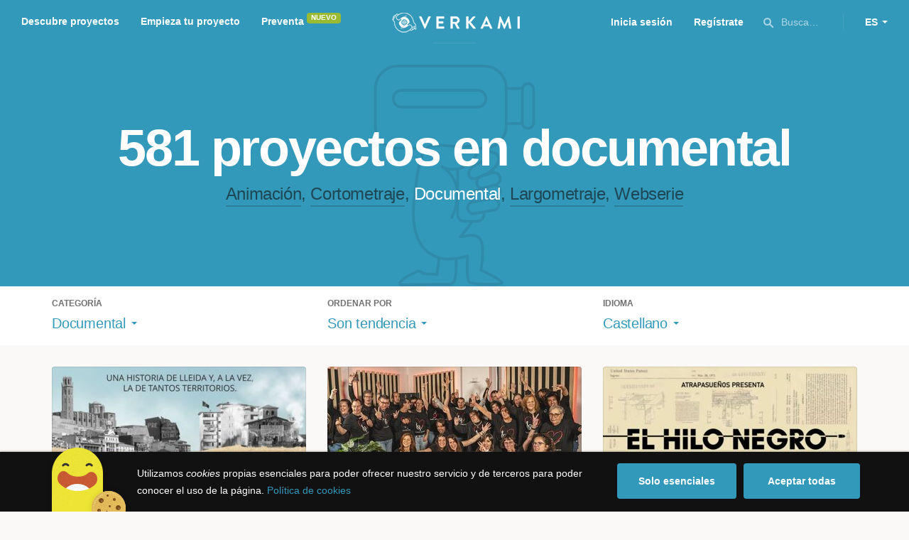

--- FILE ---
content_type: text/html; charset=utf-8
request_url: https://www.verkami.com/discover/projects/by/popularity/category/39-documentary/locale/es/location/ChIJb7Dv8ExPYA0ROR1_HwFRo7Q
body_size: 15094
content:
<!doctype html>
  <head>
    <meta name="csrf-param" content="authenticity_token" />
<meta name="csrf-token" content="p3kD8HOxuKLqLGyv_4hQQSwmZq2YUk1FUHrKb7fgkTaM2ol89OyIhCAMFoFEf3wEEkmwWEuDQYW80KiSRYP-mA" />
<meta charset="utf-8"></meta>
<meta http-equiv="Content-Type" content="text/html; charset=utf-8"></meta>
<meta http-equiv="X-UA-Compatible" content="IE=edge,chrome=1"></meta>
<meta name="language" content="es"></meta>
<meta name="viewport" content="width=device-width, initial-scale=1"></meta>

<link rel="alternate" type="application/atom+xml" href="https://www.verkami.com/blog.atom"></link><link rel="search" type="application/opensearchdescription+xml" href="/opensearchdescription.xml"></link>
	<link rel="apple-touch-icon" sizes="57x57" href="/assets/favicon/apple-icon-57x57-d9183b012de711fd23bf1e7c4b971433d31356a552f0d4a726185f8d51b8c10d.png"></link>	<link rel="apple-touch-icon" sizes="60x60" href="/assets/favicon/apple-icon-60x60-042ccc6ddadfec6fa2db477e1f260dbe1e28bd3e93f56928e5f5a25409d04bed.png"></link>	<link rel="apple-touch-icon" sizes="72x72" href="/assets/favicon/apple-icon-72x72-8a6e9c4e262d6f74647fb194da671a0ad7e6e1d48ea1a90681015afe10c5b297.png"></link>	<link rel="apple-touch-icon" sizes="76x76" href="/assets/favicon/apple-icon-76x76-d1da6c844d22f5fc3b2aaede0f28363878c4f2f5d174ef77e1dbb906defcc841.png"></link>	<link rel="apple-touch-icon" sizes="114x114" href="/assets/favicon/apple-icon-114x114-2e74a51c7a467843bc7960bd295ac7e5f8049ad809c7ce7e0cf41de5912d573b.png"></link>	<link rel="apple-touch-icon" sizes="120x120" href="/assets/favicon/apple-icon-120x120-b495fcaaab9440d46f9ea48e092423a2c48fd1188dfacbdbdc2eff8d93a6c5ec.png"></link>	<link rel="apple-touch-icon" sizes="144x144" href="/assets/favicon/apple-icon-144x144-31b49d04dd476bfc76b798bd3df03c7a388c726830fdd804320c621e80de6f14.png"></link>	<link rel="apple-touch-icon" sizes="152x152" href="/assets/favicon/apple-icon-152x152-0d8f837238c8f774629476179709bcafb5dc7b07da455bb585d1823949913f3f.png"></link>	<link rel="apple-touch-icon" sizes="180x180" href="/assets/favicon/apple-icon-180x180-2d2328ae873789cf6d4cf9af552e2069d0220e4080297e05a31dffe4752c4fb8.png"></link>
<link rel="icon" type="image/png" sizes="192x192" href="/assets/favicon/android-icon-192x192-f136be9461566a820d2a27ac988e027d9a30d7f8d3f18cedeba8adfa9bc9a4f8.png"></link>  <link rel="icon" type="image/png" sizes="96x96" href="/assets/favicon/favicon-96x96-8b849fe6aadc61c6d3c435163c7fcb5d1690d0458c8a74c9c88e6367a2a41ebf.png"></link>  <link rel="icon" type="image/png" sizes="32x32" href="/assets/favicon/favicon-32x32-b6cc87bbcaa1ab3ba5d2b8d8aa886e98e886237bc70a7f2afac03d28c1ca02b7.png"></link>  <link rel="icon" type="image/png" sizes="16x16" href="/assets/favicon/favicon-16x16-04b5f5b4285239c7decee08938813900696c4203fad236aacb10c7d6cca1ae00.png"></link><link rel="shortcut icon" href="/assets/favicon/favicon-32x32-b6cc87bbcaa1ab3ba5d2b8d8aa886e98e886237bc70a7f2afac03d28c1ca02b7.png"></link><link rel="manifest" href="/manifest.json"></link>
<meta name="msapplication-TileImage" content="/assets/favicon/ms-icon-144x144-31b49d04dd476bfc76b798bd3df03c7a388c726830fdd804320c621e80de6f14.png"></meta><meta name="msapplication-TileColor" content="#3399bb">
<meta name="theme-color" content="#3399bb">

<title>Film — Verkami</title>
<meta name="description" content="Todos los crowdfundings de documentales, series, animación, cortometrajes, largometrajes... descúbrelos!" />
<meta property="fb:app_id" content="411307578942555" />
<meta name="keywords" content="crowdfunding, crowdfunding españa, crowdfunding websites, micromecenazgo, micromecenas, patrocinio, crowd funding, crowdfunding sites, crowdfunding español, crowdfunding madrid, crowdfunding basco, crowdfunding euskera, crowdfunding euskara, crowdfunding euskadi, crowdfunding galego, crowdfunding galicia, crowdfunding euskal herria, crowdfunding valencia, crowdfunding catalunya, crowdfunding barcelona, crowdfunding girona, crowdfunding lleida, crowdfunding tarragona, crowdfunding catala, crowdfunding cultural, crowdfunding europa, crowdfunding europe, crowdfunding musica, crowdfunding musica españa, crowdfunding mejores paginas, crowdfunding libros, crowdfunding llibres, crowdfunding literario, crowdfunding juegos, crowdfunding juegos de mesa, crowdfunding juego de rol, crowdfunding games, crowdfunding grupos de musica, crowdfunding ideas, crowdfunding inventos, crowdfunding moda, crowdfunding diseño, crowdfunding proyectos, crowdfunding audiovisual, crowdfunding cine, crowdfunding como funciona, crowdfunding comic, crowdfunding comics, crowdfunding campañas, crowdfunding artistas, crowdfunding platform, crowdfunding fotografia, plataforma de crowdfunding, micromecenatge, financiar libro, financiar disco, financiar proyecto, financiar idea, consultor de crowdfunding, asesoria crowdfunding, asesoramiento crowdfunding, assessorament crowdfunding, campanya crowdfunding, financiacion colectiva, crowdfunding recompensa" />
<meta property="og:description" content="Todos los crowdfundings de documentales, series, animación, cortometrajes, largometrajes... descúbrelos!" />
<meta property="og:image" content="https://www.verkami.com/assets/meta/categories/film_facebook-ae0d440d88f1ecece8c26a4f1ee4aab683e0a9d69961e8bcbddafba5971503ec.jpg" />
<meta property="og:title" content="Film — Verkami" />
<meta property="og:url" content="https://www.verkami.com/browse/category/39" />
<meta name="title" content="Film — Verkami" />
<meta name="twitter:card" content="summary_large_image" />
<meta name="twitter:description" content="Todos los crowdfundings de documentales, series, animación, cortometrajes, largometrajes... descúbrelos!" />
<meta name="twitter:image" content="https://www.verkami.com/assets/meta/categories/film_twitter-ae0d440d88f1ecece8c26a4f1ee4aab683e0a9d69961e8bcbddafba5971503ec.jpg" />
<meta name="twitter:site" content="@verkami" />
<meta name="twitter:title" content="Film — Verkami" />
<meta name="twitter:url" content="https://www.verkami.com/browse/category/39" />


    <!-- Stylesheets -->
    <link rel="stylesheet" href="/assets/styles-d2185d548948653ccfd8015205484967e27b0588463bfe8354504b4b143a2dce.css" />

    <!-- Javascripts -->
    <script src="/assets/main-3dfcb58d712e7cb417fc6040e77af32ce030ff685d844c0c9d0d650f7506a723.js"></script>
    
    
    
    
  </head>


  <body class="browse">
    
    <div class="bar bar--warning g g--full js-bar js-ie-warning bar--hidden">
  <div class="g">
    <p>
      ❗️Para poder utilizar Verkami <strong>debes hacerlo desde otro navegador</strong>. Instala o entra desde: Microsoft Edge, <a href="https://www.google.es/chrome/browser/desktop/" target="_blank">Chrome</a> o <a href="https://www.mozilla.org/es-ES/firefox/new/" target="_blank">Firefox</a>. Microsoft ha dejado de actualizar el navegador Internet Explorer que estás utilizando y ha dejado de ser compatible con la mayoría de sitios web.
    </p>
  </div>
</div>
    
    

    
    
    
    
    

    <div class="container g g--full js-container">
      <header class="header g g--full header--alternative">
  <div class="header-toggle hide--md js-navigation-toggle">
  <span class="header-toggle__lines"></span>
</div>

<div class="hide--md">
  <a class="header__logo--imagotype" href="/">Verkami</a>
</div>

<div class="header__search hide--md js-search-trigger">
  <span class="icon icon--search icon--opacity--dark icon--size--s"></span>
</div>

<div class="header__overlay hide--md">
  <div class="header__overlay__inner js-navigation-wrapper">
    <nav class="header__nav header__nav--primary g">
      <ul class="navigation">
        <li class="navigation__item">
          <a href="/discover/in_progress">Descubre proyectos</a>
        </li>
        <li class="navigation__item">
          <a href="/starting">Empieza tu proyecto</a>
        </li>
        <li class="navigation__item">
          <a href="/discover/presales_in_progress">Preventa</a>
          <span class="pill pill--new">
            Nuevo
          </span>
        </li>
      </ul>
    </nav>

    <nav class="header__nav header__nav--secondary g">
          <a class="button button--outline" href="/auth">Inicia sesión</a>
          <a class="button button--outline" href="/auth">Regístrate</a>

      <div class="header__language">
        <div class="dropdown dropdown--reverse js-dropdown">
  <div class="dropdown__trigger js-dropdown-trigger">
    ES
  </div>

  <div class="dropdown__box js-dropdown-box">
    <ul class="dropdown__list">
        <li class="dropdown__list__item">
          <a href="/change_lang?lang=es">Castellano</a>
        </li>
        <li class="dropdown__list__item">
          <a href="/change_lang?lang=ca">Català</a>
        </li>
        <li class="dropdown__list__item">
          <a href="/change_lang?lang=eu">Euskara</a>
        </li>
        <li class="dropdown__list__item">
          <a href="/change_lang?lang=gl">Galego</a>
        </li>
        <li class="dropdown__list__item">
          <a href="/change_lang?lang=en">English</a>
        </li>
    </ul>
  </div>
</div>

      </div>
    </nav>
  </div>
</div>

  <nav class="header__nav header__nav--primary g__col--md--6 hide--xs hide--sm">
  <ul class="navigation navigation--inline">
    <li class="navigation__item">
      <a href="/discover/in_progress">Descubre proyectos</a>
    </li>

    <li class="navigation__item">
      <a href="/starting">Empieza tu proyecto</a>
    </li>

    <li class="navigation__item">
      <a href="/discover/presales_in_progress">Preventa</a>
      <span class="pill pill--new">
        Nuevo
      </span>
    </li>
  </ul>
</nav>

<div class="hide--xs hide--sm">
  <a class="header__logo--imagotype" href="/">Verkami</a>
</div>

<nav class="header__nav header__nav--secondary g__col--md--6 hide--xs hide--sm">
  <ul class="navigation navigation--inline">
        <li class="navigation__item">
          <a href="/auth">Inicia sesión</a>
        </li>
        <li class="navigation__item">
          <a href="/auth">Regístrate</a>
        </li>

  </ul>

  <div class="header__search js-search-trigger">
    <span class="icon icon--search icon--opacity--dark icon--size--s"></span>
    Busca…
  </div>

  <div class="header__language">
    <div class="dropdown dropdown--reverse js-dropdown">
  <div class="dropdown__trigger js-dropdown-trigger">
    ES
  </div>

  <div class="dropdown__box js-dropdown-box">
    <ul class="dropdown__list">
        <li class="dropdown__list__item">
          <a href="/change_lang?lang=es">Castellano</a>
        </li>
        <li class="dropdown__list__item">
          <a href="/change_lang?lang=ca">Català</a>
        </li>
        <li class="dropdown__list__item">
          <a href="/change_lang?lang=eu">Euskara</a>
        </li>
        <li class="dropdown__list__item">
          <a href="/change_lang?lang=gl">Galego</a>
        </li>
        <li class="dropdown__list__item">
          <a href="/change_lang?lang=en">English</a>
        </li>
    </ul>
  </div>
</div>

  </div>
</nav>

<div class="header__search hide--md js-search-trigger">
  <span class="icon icon--search icon--opacity--dark icon--size--s"></span>
</div>

</header>

<div class="search js-search">
  <div class="search__close js-search-close">
    <div class="search__close__cross"></div>
  </div>

  <div class="search__wrapper g">
    <form class="search__field form-item form-text g__col--xs--12 g__col--sm--12 g__col--md--12 js-search-form" action="/discover/search" accept-charset="UTF-8" method="post"><input type="hidden" name="authenticity_token" value="1LfiTs2BV6Ki3N1FthDyiz9exEiyEv9tB04Q61K0dzsfyU24eOJWZP0NNz-DP6c_KfEf0CFnPbCRAHF85J3g3A" autocomplete="off" />
      <label class="js-search-label" for="search_query">
        <span><strong>Buscar proyectos, categorías o tags</strong></span>
        <span><span class="translation_missing" title="translation missing: es.nova.shared.header.search.full_results">Full Results</span></span>
      </label>
      <input type="text" name="term" id="search_query" class="js-search-field" placeholder="Buscar…" autocomplete="off" data-search-source="/discover/search/by/popularity/category/39-documentary/locale/es/location/ChIJb7Dv8ExPYA0ROR1_HwFRo7Q.json" />

      <span class="icon icon--search--white icon--opacity--dark icon--size--m"></span>
      <span class="icon icon--spinner"></span>
</form>
    <div class="search__results g__col--xs--12 g__col--sm--12 g__col--md--12 js-search-wrapper">
      <div class="search__results__empty js-search-empty">
        <p>No hay proyectos en marcha, categorías o tags con esta búsqueda...</p>
<p>Pulsa <strong>‘Enter’</strong> para buscar entre todos los proyectos :)</p>
      </div>

      <div class="search__results__group g__col--xs--12 g__col--sm--6 g__col--md--6 js-search-projects">
        <h3 class="search__results__group__title">
          Proyectos en marcha
        </h3>

        <ul class="search__results__group__list js-search-results"></ul>
      </div>

      <div class="search__results__group g__col--xs--12 g__col--sm--6 g__col--md--6 js-search-categories">
        <h3 class="search__results__group__title">
          Categorías y Tags
        </h3>

        <ul class="search__results__group__list js-search-results"></ul>
      </div>
    </div>
  </div>
</div>


      <section class="browse-hero browse-hero--alternative browse-hero--illustration g--full">
  <div class="browse-hero__background">
    <img class="js-svg" src="/assets/illustrations/illustration--category--film-532855478ba7b002cc11b512b5d3c5d6b0fe0cd88ba2547e0dd167f4dd85c362.svg" alt="Documental">
  </div>

  <div class="browse-hero__inner g">
    <h1 class="browse-hero__title heading heading--xl g__col--xs--12 g__col--sm--12 g__col--md--12">
      581 proyectos en documental

    </h1>

    <p class="browse-hero__content g__col--xs--12 g__col--sm--12 g__col--md--12">
      <a class="browse-hero__tag" href="/discover/projects/by/popularity/category/38-animacion/locale/es">Animación</a>, <a class="browse-hero__tag" href="/discover/projects/by/popularity/category/40-cortometraje/locale/es">Cortometraje</a>, <span class="browse-hero__tag browse-hero__tag--active">Documental</span>, <a class="browse-hero__tag" href="/discover/projects/by/popularity/category/41-largometraje/locale/es">Largometraje</a>, <a class="browse-hero__tag" href="/discover/projects/by/popularity/category/42-webserie/locale/es">Webserie</a>
    </p>
  </div>
</section>

<section class="browse-bar bar g g--full g--light js-sticky js-sticky-mobile js-filters">
  <div class="g">
    <button class="browse-bar__trigger hide--sm hide--md js-filters-trigger">
      <span>Mostrar filtros</span>

      <span>Ocultar filtros</span>
    </button>

    <div class="browse-bar__filters js-filters-content">
      <div class="browse-bar__category filter g__col--xs--12 g__col--sm--4 g__col--md--4">
  <div class="heading heading--xs">
    Categoría
  </div>

  <div class="dropdown js-dropdown">
    <div class="dropdown__trigger js-dropdown-trigger">
      <span class="dropdown__trigger__inner">
          Documental
      </span>
    </div>

    <div class="dropdown__box js-dropdown-box">
      <ul class="dropdown__list js-dropdown-list">
        <li class="dropdown__list__item">
          <a href="/discover/projects/by/popularity/locale/es">Todas las categorías</a>        </li>
          <li class="dropdown__list__item ">
            <a href="/discover/projects/by/popularity/category/43-alimentacion/locale/es">Alimentación</a>          </li>
          <li class="dropdown__list__item dropdown__list__item--has-aside">
            <a href="/discover/projects/by/popularity/category/1-arte/locale/es">Arte</a>              <ul class="dropdown__list js-dropdown-aside">
                  <li class="dropdown__list__item">
                    <a href="/discover/projects/by/popularity/category/2-escultura/locale/es">Escultura</a>                  </li>
                  <li class="dropdown__list__item">
                    <a href="/discover/projects/by/popularity/category/4-performance/locale/es">Performance</a>                  </li>
                  <li class="dropdown__list__item">
                    <a href="/discover/projects/by/popularity/category/3-pintura/locale/es">Pintura</a>                  </li>
              </ul>
          </li>
          <li class="dropdown__list__item dropdown__list__item--has-aside">
            <a href="/discover/projects/by/popularity/category/5-artes-escenicas/locale/es">Artes Escénicas</a>              <ul class="dropdown__list js-dropdown-aside">
                  <li class="dropdown__list__item">
                    <a href="/discover/projects/by/popularity/category/6-circo/locale/es">Circo</a>                  </li>
                  <li class="dropdown__list__item">
                    <a href="/discover/projects/by/popularity/category/7-danza/locale/es">Danza</a>                  </li>
                  <li class="dropdown__list__item">
                    <a href="/discover/projects/by/popularity/category/9-teatro/locale/es">Teatro</a>                  </li>
                  <li class="dropdown__list__item">
                    <a href="/discover/projects/by/popularity/category/8-teatro-musical/locale/es">Teatro musical</a>                  </li>
              </ul>
          </li>
          <li class="dropdown__list__item ">
            <a href="/discover/projects/by/popularity/category/45-ciencia-y-tecnologia/locale/es">Ciencia y Tecnología</a>          </li>
          <li class="dropdown__list__item dropdown__list__item--has-aside">
            <a href="/discover/projects/by/popularity/category/26-comunitario/locale/es">Comunitario</a>              <ul class="dropdown__list js-dropdown-aside">
                  <li class="dropdown__list__item">
                    <a href="/discover/projects/by/popularity/category/27-fiestas-populares/locale/es">Fiestas Populares</a>                  </li>
              </ul>
          </li>
          <li class="dropdown__list__item ">
            <a href="/discover/projects/by/popularity/category/36-comic/locale/es">Cómic</a>          </li>
          <li class="dropdown__list__item ">
            <a href="/discover/projects/by/popularity/category/44-diseno/locale/es">Diseño</a>          </li>
          <li class="dropdown__list__item dropdown__list__item--has-aside">
            <a href="/discover/projects/by/popularity/category/37-film/locale/es">Film</a>              <ul class="dropdown__list js-dropdown-aside">
                  <li class="dropdown__list__item">
                    <a href="/discover/projects/by/popularity/category/38-animacion/locale/es">Animación</a>                  </li>
                  <li class="dropdown__list__item">
                    <a href="/discover/projects/by/popularity/category/40-cortometraje/locale/es">Cortometraje</a>                  </li>
                  <li class="dropdown__list__item">
                    <a href="/discover/projects/by/popularity/category/39-documental/locale/es">Documental</a>                  </li>
                  <li class="dropdown__list__item">
                    <a href="/discover/projects/by/popularity/category/41-largometraje/locale/es">Largometraje</a>                  </li>
                  <li class="dropdown__list__item">
                    <a href="/discover/projects/by/popularity/category/42-webserie/locale/es">Webserie</a>                  </li>
              </ul>
          </li>
          <li class="dropdown__list__item ">
            <a href="/discover/projects/by/popularity/category/22-fotografia/locale/es">Fotografía</a>          </li>
          <li class="dropdown__list__item dropdown__list__item--has-aside">
            <a href="/discover/projects/by/popularity/category/23-juegos/locale/es">Juegos</a>              <ul class="dropdown__list js-dropdown-aside">
                  <li class="dropdown__list__item">
                    <a href="/discover/projects/by/popularity/category/24-juegos-de-mesa/locale/es">Juegos de mesa</a>                  </li>
                  <li class="dropdown__list__item">
                    <a href="/discover/projects/by/popularity/category/47-juegos-de-rol/locale/es">Juegos de rol</a>                  </li>
                  <li class="dropdown__list__item">
                    <a href="/discover/projects/by/popularity/category/25-videojuegos/locale/es">Videojuegos</a>                  </li>
              </ul>
          </li>
          <li class="dropdown__list__item dropdown__list__item--has-aside">
            <a href="/discover/projects/by/popularity/category/10-musica/locale/es">Música</a>              <ul class="dropdown__list js-dropdown-aside">
                  <li class="dropdown__list__item">
                    <a href="/discover/projects/by/popularity/category/11-cantautora/locale/es">Cantautor/a</a>                  </li>
                  <li class="dropdown__list__item">
                    <a href="/discover/projects/by/popularity/category/12-clasica/locale/es">Clásica</a>                  </li>
                  <li class="dropdown__list__item">
                    <a href="/discover/projects/by/popularity/category/13-electronica/locale/es">Electrónica</a>                  </li>
                  <li class="dropdown__list__item">
                    <a href="/discover/projects/by/popularity/category/14-folk/locale/es">Folk</a>                  </li>
                  <li class="dropdown__list__item">
                    <a href="/discover/projects/by/popularity/category/15-hip-hop/locale/es">Hip Hop</a>                  </li>
                  <li class="dropdown__list__item">
                    <a href="/discover/projects/by/popularity/category/16-indie/locale/es">Indie</a>                  </li>
                  <li class="dropdown__list__item">
                    <a href="/discover/projects/by/popularity/category/17-jazz/locale/es">Jazz</a>                  </li>
                  <li class="dropdown__list__item">
                    <a href="/discover/projects/by/popularity/category/18-metal/locale/es">Metal</a>                  </li>
                  <li class="dropdown__list__item">
                    <a href="/discover/projects/by/popularity/category/19-pop/locale/es">Pop</a>                  </li>
                  <li class="dropdown__list__item">
                    <a href="/discover/projects/by/popularity/category/21-reggae-y-ska/locale/es">Reggae y Ska</a>                  </li>
                  <li class="dropdown__list__item">
                    <a href="/discover/projects/by/popularity/category/20-rock/locale/es">Rock</a>                  </li>
              </ul>
          </li>
          <li class="dropdown__list__item dropdown__list__item--has-aside">
            <a href="/discover/projects/by/popularity/category/28-publicaciones/locale/es">Publicaciones</a>              <ul class="dropdown__list js-dropdown-aside">
                  <li class="dropdown__list__item">
                    <a href="/discover/projects/by/popularity/category/35-artbook/locale/es">Artbook</a>                  </li>
                  <li class="dropdown__list__item">
                    <a href="/discover/projects/by/popularity/category/32-libro-infantil/locale/es">Libro infantil</a>                  </li>
                  <li class="dropdown__list__item">
                    <a href="/discover/projects/by/popularity/category/29-libros/locale/es">Libros</a>                  </li>
                  <li class="dropdown__list__item">
                    <a href="/discover/projects/by/popularity/category/46-literatura/locale/es">Literatura</a>                  </li>
                  <li class="dropdown__list__item">
                    <a href="/discover/projects/by/popularity/category/33-periodismo/locale/es">Periodismo</a>                  </li>
                  <li class="dropdown__list__item">
                    <a href="/discover/projects/by/popularity/category/31-poesia/locale/es">Poesía</a>                  </li>
                  <li class="dropdown__list__item">
                    <a href="/discover/projects/by/popularity/category/34-radio-y-podcast/locale/es">Radio y Podcast</a>                  </li>
                  <li class="dropdown__list__item">
                    <a href="/discover/projects/by/popularity/category/30-revistas/locale/es">Revistas</a>                  </li>
              </ul>
          </li>
      </ul>
    </div>
  </div>
</div>

      <div class="filter g__col--xs--12 g__col--sm--4 g__col--md--4">
  <div class="heading heading--xs">
    Ordenar por
  </div>

  <div class="dropdown js-dropdown">
    <div class="dropdown__trigger js-dropdown-trigger">
      <span class="dropdown__trigger__inner">
        Son tendencia
      </span>
    </div>

    <div class="dropdown__box js-dropdown-box">
      <ul class="dropdown__list">
        <li class="dropdown__list__item">
          <a href="/discover/projects/by/popularity/category/39-documental/locale/es">Son tendencia</a>
        </li>

          <li class="dropdown__list__item">
            <a href="/discover/projects/by/ending_soon/category/39-documental/locale/es">No te los pierdas</a>
          </li>

          <li class="dropdown__list__item">
            <a href="/discover/projects/by/almost_funded/category/39-documental/locale/es">A punto de conseguirlo</a>
          </li>

        <li class="dropdown__list__item">
          <a href="/discover/projects/by/most_recent/category/39-documental/locale/es">Más recientes</a>
        </li>

        <li class="dropdown__list__item">
          <a href="/discover/projects/by/money_raised/category/39-documental/locale/es">Recaudación</a>
        </li>
      </ul>
    </div>
  </div>
</div>

      <div class="filter g__col--xs--12 g__col--sm--4 g__col--md--4">
  <div class="heading heading--xs">
    Idioma
  </div>

  <div class="dropdown js-dropdown">
    <div class="dropdown__trigger js-dropdown-trigger">
      <span class="dropdown__trigger__inner">
          Castellano
      </span>
    </div>

    <div class="dropdown__box js-dropdown-box">
      <ul class="dropdown__list">
        <li class="dropdown__list__item">
          <a href="/discover/projects/by/popularity/category/39-documental">Todos los idiomas</a>
        </li>
          <li class="dropdown__list__item">
             <a href="/discover/projects/by/popularity/category/39-documental/locale/es">Castellano</a>
          </li>
          <li class="dropdown__list__item">
             <a href="/discover/projects/by/popularity/category/39-documental/locale/ca">Català</a>
          </li>
          <li class="dropdown__list__item">
             <a href="/discover/projects/by/popularity/category/39-documental/locale/eu">Euskara</a>
          </li>
          <li class="dropdown__list__item">
             <a href="/discover/projects/by/popularity/category/39-documental/locale/gl">Galego</a>
          </li>
          <li class="dropdown__list__item">
             <a href="/discover/projects/by/popularity/category/39-documental/locale/ast">Asturianu</a>
          </li>
          <li class="dropdown__list__item">
             <a href="/discover/projects/by/popularity/category/39-documental/locale/it">Italiano</a>
          </li>
          <li class="dropdown__list__item">
             <a href="/discover/projects/by/popularity/category/39-documental/locale/de">Deutsch</a>
          </li>
          <li class="dropdown__list__item">
             <a href="/discover/projects/by/popularity/category/39-documental/locale/en">English</a>
          </li>
      </ul>
    </div>
  </div>
</div>

    </div>
  </div>
</section>


  <div class="browse-cards g js-cards js-paginator">
      <article class="card js-card card--published g__col--xs--12 g__col--sm--6 g__col--md--4">
  <a href="/projects/42214-documental-sobre-la-lucha-por-la-vivienda">
    <div class="card__cover card__cover--img">
      <img srcset="https://dg9aaz8jl1ktt.cloudfront.net/the_files/107299/project_thumbnail.jpg?1765888554 2x" alt="Documental sobre la lucha por la vivienda " width="358" height="202" src="https://dg9aaz8jl1ktt.cloudfront.net/the_files/107299/project_thumbnail.jpg?1765888554" />
    </div>


    <div class="card__content">
      <h3 class="card__title heading heading--s">
        Documental sobre la lucha por la vivienda 
      </h3>

      <div class="card__description">
        Un documental sobre vivienda y territorio a través de la ockupación. Una historia de Lleida, y al mismo tiempo, la de tantos territorios.
      </div>

      <div class="card__tags js-card-tags">
        <strong>Documental</strong>
      </div>
    </div>

    
  
    <div class="progress">
      <div class="progress__fill" style="width: 6%;">
        <span class="progress__fill__value  progress__fill__value--push ">
          6%
        </span>
      </div>
    </div>



    <div class="card__counters">
      <div class="counter">
        <div class="counter__value">
          32
        </div>

        <div class="counter__unit">
          días
        </div>
      </div>

      <div class="counter">
        <div class="counter__value">
          238€
        </div>

        <div class="counter__unit">
          De 3.600€
        </div>
      </div>
    </div>
</a>
</article>

  <article class="card js-card card--published g__col--xs--12 g__col--sm--6 g__col--md--4">
  <a href="/projects/42380-canto-abierto-el-documental">
    <div class="card__cover card__cover--img">
      <img srcset="https://dg9aaz8jl1ktt.cloudfront.net/the_files/107190/project_thumbnail.jpg?1764682435 2x" alt="Canto Abierto: El documental" width="358" height="202" src="https://dg9aaz8jl1ktt.cloudfront.net/the_files/107190/project_thumbnail.jpg?1764682435" />
    </div>


    <div class="card__content">
      <h3 class="card__title heading heading--s">
        Canto Abierto: El documental
      </h3>

      <div class="card__description">
        Documental que muestra el poder creativo del Coro Canto Abierto: personas con y sin discapacidad creando arte para transformar vidas.
      </div>

      <div class="card__tags js-card-tags">
        <strong>Documental</strong>
      </div>
    </div>

    
  
    <div class="progress">
      <div class="progress__fill" style="width: 15%;">
        <span class="progress__fill__value   ">
          15%
        </span>
      </div>
    </div>



    <div class="card__counters">
      <div class="counter">
        <div class="counter__value">
          30
        </div>

        <div class="counter__unit">
          días
        </div>
      </div>

      <div class="counter">
        <div class="counter__value">
          2.255€
        </div>

        <div class="counter__unit">
          De 15.000€
        </div>
      </div>
    </div>
</a>
</article>

  <article class="card js-card card--published g__col--xs--12 g__col--sm--6 g__col--md--4">
  <a href="/projects/42088-haz-posible-el-documental-el-hilo-negro-un-relato-de-violencia-en-la-transicion-espanola">
    <div class="card__cover card__cover--img">
      <img srcset="https://dg9aaz8jl1ktt.cloudfront.net/the_files/106770/project_thumbnail.jpg?1761910201 2x" alt="Haz posible el documental &#39;El Hilo Negro&#39;: un relato de violencia en la Transición española." width="358" height="202" src="https://dg9aaz8jl1ktt.cloudfront.net/the_files/106770/project_thumbnail.jpg?1761910201" />
    </div>


    <div class="card__content">
      <h3 class="card__title heading heading--s">
        Haz posible el documental &#39;El Hilo Negro&#39;: un relato de violencia en la Transición española.
      </h3>

      <div class="card__description">
        La historia de la ultraderecha en la segunda mitad del siglo pasado en Europa y Latinoamérica, culminando en Atocha, 24 enero de 1977... 
      </div>

      <div class="card__tags js-card-tags">
        <strong>Documental</strong>
      </div>
    </div>

    
  
    <div class="progress">
      <div class="progress__fill" style="width: 51%;">
        <span class="progress__fill__value   ">
          51%
        </span>
      </div>
    </div>



    <div class="card__counters">
      <div class="counter">
        <div class="counter__value">
          10
        </div>

        <div class="counter__unit">
          días
        </div>
      </div>

      <div class="counter">
        <div class="counter__value">
          9.325€
        </div>

        <div class="counter__unit">
          De 18.000€
        </div>
      </div>
    </div>
</a>
</article>

  <article class="card js-card card--successful g__col--xs--12 g__col--sm--6 g__col--md--4">
  <a href="/projects/41851-kilometro-0">
    <div class="card__cover card__cover--img">
      <img srcset="https://dg9aaz8jl1ktt.cloudfront.net/the_files/106381/project_thumbnail.jpg?1759652455 2x" alt="Kilómetro 0" width="358" height="202" src="https://dg9aaz8jl1ktt.cloudfront.net/the_files/106381/project_thumbnail.jpg?1759652455" />
    </div>


    <div class="card__content">
      <h3 class="card__title heading heading--s">
        Kilómetro 0
      </h3>

      <div class="card__description">
        Un documental que habla sobre comunidad, fe y juventud.
      </div>

      <div class="card__tags js-card-tags">
        <strong>Documental</strong>
      </div>
    </div>

    
  

<div class="feedback feedback--successful">
    <span class="progress__fill__value feedback__progress hide--xs hide--sm">
      107%
    </span>
  <div class="feedback__inner">
    Proyecto conseguido el 03 Enero 2026 🎉
  </div>
</div>


    <div class="card__counters">
      <div class="counter">
        <div class="counter__value">
          31
        </div>

        <div class="counter__unit">
          Aportaciones
        </div>
      </div>

      <div class="counter">
        <div class="counter__value">
          1.610€
        </div>

        <div class="counter__unit">
          De 1.500€
        </div>
      </div>
    </div>
</a>
</article>

  <article class="card js-card card--successful g__col--xs--12 g__col--sm--6 g__col--md--4">
  <a href="/projects/41856-la-fabrica">
    <div class="card__cover card__cover--img">
      <img srcset="https://dg9aaz8jl1ktt.cloudfront.net/the_files/106146/project_thumbnail.jpg?1758560436 2x" alt="La Fábrica" width="358" height="202" src="https://dg9aaz8jl1ktt.cloudfront.net/the_files/106146/project_thumbnail.jpg?1758560436" />
    </div>


    <div class="card__content">
      <h3 class="card__title heading heading--s">
        La Fábrica
      </h3>

      <div class="card__description">
        Un documental sobre la vieja Fábrica de Azucar San Joaquín en Nerja. El edificio abandonado cuenta su historia, presente y futuro. 
      </div>

      <div class="card__tags js-card-tags">
        <strong>Documental</strong>
          / Historia
      </div>
    </div>

    
  

<div class="feedback feedback--successful">
    <span class="progress__fill__value feedback__progress hide--xs hide--sm">
      100%
    </span>
  <div class="feedback__inner">
    Proyecto conseguido el 07 Diciembre 2025 🎉
  </div>
</div>


    <div class="card__counters">
      <div class="counter">
        <div class="counter__value">
          91
        </div>

        <div class="counter__unit">
          Aportaciones
        </div>
      </div>

      <div class="counter">
        <div class="counter__value">
          7.500€
        </div>

        <div class="counter__unit">
          De 7.500€
        </div>
      </div>
    </div>
</a>
</article>

  <article class="card js-card card--successful g__col--xs--12 g__col--sm--6 g__col--md--4">
  <a href="/projects/42065-el-viaje-musical-ecstatic-dance">
    <div class="card__cover card__cover--img">
      <img srcset="https://dg9aaz8jl1ktt.cloudfront.net/the_files/106570/project_thumbnail.jpg?1760680817 2x" alt="EL VIAJE MUSICAL. Ecstatic Dance" width="358" height="202" src="https://dg9aaz8jl1ktt.cloudfront.net/the_files/106570/project_thumbnail.jpg?1760680817" />
    </div>


    <div class="card__content">
      <h3 class="card__title heading heading--s">
        EL VIAJE MUSICAL. Ecstatic Dance
      </h3>

      <div class="card__description">
        Un documental que explora la libertad y la conexión interior a través del Ecstatic Dance, donde la música guía el cuerpo y libera el alma. 
      </div>

      <div class="card__tags js-card-tags">
        <strong>Documental</strong>
      </div>
    </div>

    
  

<div class="feedback feedback--successful">
    <span class="progress__fill__value feedback__progress hide--xs hide--sm">
      101%
    </span>
  <div class="feedback__inner">
    Proyecto conseguido el 05 Diciembre 2025 🎉
  </div>
</div>


    <div class="card__counters">
      <div class="counter">
        <div class="counter__value">
          227
        </div>

        <div class="counter__unit">
          Aportaciones
        </div>
      </div>

      <div class="counter">
        <div class="counter__value">
          13.130€
        </div>

        <div class="counter__unit">
          De 13.000€
        </div>
      </div>
    </div>
</a>
</article>

  <article class="card js-card card--successful g__col--xs--12 g__col--sm--6 g__col--md--4">
  <a href="/projects/41392-no-oblidem-un-documental-fotografico-sobre-la-dana">
    <div class="card__cover card__cover--img">
      <img srcset="https://dg9aaz8jl1ktt.cloudfront.net/the_files/106415/project_thumbnail.jpg?1759917379 2x" alt="No Oblidem, un Documental Fotográfico sobre la Dana" width="358" height="202" src="https://dg9aaz8jl1ktt.cloudfront.net/the_files/106415/project_thumbnail.jpg?1759917379" />
    </div>


    <div class="card__content">
      <h3 class="card__title heading heading--s">
        No Oblidem, un Documental Fotográfico sobre la Dana
      </h3>

      <div class="card__description">
        Con este proyecto tratamos de financiar la distribución del documental &quot;No Oblidem&quot; por festivales nacionales e internacionales.
      </div>

      <div class="card__tags js-card-tags">
        <strong>Documental</strong>
          / Fotografía
      </div>
    </div>

    
  

<div class="feedback feedback--successful">
    <span class="progress__fill__value feedback__progress hide--xs hide--sm">
      103%
    </span>
  <div class="feedback__inner">
    Proyecto conseguido el 03 Diciembre 2025 🎉
  </div>
</div>


    <div class="card__counters">
      <div class="counter">
        <div class="counter__value">
          30
        </div>

        <div class="counter__unit">
          Aportaciones
        </div>
      </div>

      <div class="counter">
        <div class="counter__value">
          3.920€
        </div>

        <div class="counter__unit">
          De 3.820€
        </div>
      </div>
    </div>
</a>
</article>

  <article class="card js-card card--successful g__col--xs--12 g__col--sm--6 g__col--md--4">
  <a href="/projects/41890-el-hombre-que-amaba-a-los-lobos">
    <div class="card__cover card__cover--img">
      <img srcset="https://dg9aaz8jl1ktt.cloudfront.net/the_files/106277/project_thumbnail.jpg?1759163566 2x" alt="El Hombre que amaba a los Lobos" width="358" height="202" src="https://dg9aaz8jl1ktt.cloudfront.net/the_files/106277/project_thumbnail.jpg?1759163566" />
    </div>


    <div class="card__content">
      <h3 class="card__title heading heading--s">
        El Hombre que amaba a los Lobos
      </h3>

      <div class="card__description">
        Luis Mariano Barrientos: pionero en el estudio del lobo ibérico en la meseta cerealista. Su legado es enorme y merece ser contado.
      </div>

      <div class="card__tags js-card-tags">
        <strong>Documental</strong>
          / Naturaleza
      </div>
    </div>

    
  

<div class="feedback feedback--successful">
    <span class="progress__fill__value feedback__progress hide--xs hide--sm">
      112%
    </span>
  <div class="feedback__inner">
    Proyecto conseguido el 16 Noviembre 2025 🎉
  </div>
</div>


    <div class="card__counters">
      <div class="counter">
        <div class="counter__value">
          238
        </div>

        <div class="counter__unit">
          Aportaciones
        </div>
      </div>

      <div class="counter">
        <div class="counter__value">
          10.085€
        </div>

        <div class="counter__unit">
          De 9.000€
        </div>
      </div>
    </div>
</a>
</article>

  <article class="card js-card card--successful g__col--xs--12 g__col--sm--6 g__col--md--4">
  <a href="/projects/41207-satisfaction-el-documental">
    <div class="card__cover card__cover--img">
      <img srcset="https://dg9aaz8jl1ktt.cloudfront.net/the_files/106386/project_thumbnail.jpg?1759734533 2x" alt="SATISFACTION, el documental" width="358" height="202" src="https://dg9aaz8jl1ktt.cloudfront.net/the_files/106386/project_thumbnail.jpg?1759734533" />
    </div>


    <div class="card__content">
      <h3 class="card__title heading heading--s">
        SATISFACTION, el documental
      </h3>

      <div class="card__description">
        Un proyecto que pone el foco en el consumo de prostitución desde la mirada de los jóvenes, poniendo su masculinidad frente al espejo.
      </div>

      <div class="card__tags js-card-tags">
        <strong>Documental</strong>
      </div>
    </div>

    
  

<div class="feedback feedback--successful">
    <span class="progress__fill__value feedback__progress hide--xs hide--sm">
      131%
    </span>
  <div class="feedback__inner">
    Proyecto conseguido el 20 Octubre 2025 🎉
  </div>
</div>


    <div class="card__counters">
      <div class="counter">
        <div class="counter__value">
          117
        </div>

        <div class="counter__unit">
          Aportaciones
        </div>
      </div>

      <div class="counter">
        <div class="counter__value">
          9.835€
        </div>

        <div class="counter__unit">
          De 7.500€
        </div>
      </div>
    </div>
</a>
</article>

  <article class="card js-card card--successful g__col--xs--12 g__col--sm--6 g__col--md--4">
  <a href="/projects/41311-suicidio-el-organismo-nocivo-pronto-el-documental">
    <div class="card__cover card__cover--img">
      <img srcset="https://dg9aaz8jl1ktt.cloudfront.net/the_files/105585/project_thumbnail.jpg?1754564710 2x" alt="    “Suicidio, el organismo nocivo”  pronto, el Documental" width="358" height="202" src="https://dg9aaz8jl1ktt.cloudfront.net/the_files/105585/project_thumbnail.jpg?1754564710" />
    </div>


    <div class="card__content">
      <h3 class="card__title heading heading--s">
            “Suicidio, el organismo nocivo”  pronto, el Documental
      </h3>

      <div class="card__description">
        Culpa, tabú, silencio, prevención, estigma… A veces, sobrevivir no es un acto heroico. Es apenas seguir respirando hasta que vuelva la luz.
      </div>

      <div class="card__tags js-card-tags">
        <strong>Documental</strong>
      </div>
    </div>

    
  

<div class="feedback feedback--successful">
    <span class="progress__fill__value feedback__progress hide--xs hide--sm">
      102%
    </span>
  <div class="feedback__inner">
    Proyecto conseguido el 13 Octubre 2025 🎉
  </div>
</div>


    <div class="card__counters">
      <div class="counter">
        <div class="counter__value">
          197
        </div>

        <div class="counter__unit">
          Aportaciones
        </div>
      </div>

      <div class="counter">
        <div class="counter__value">
          16.060€
        </div>

        <div class="counter__unit">
          De 15.800€
        </div>
      </div>
    </div>
</a>
</article>

  <article class="card js-card card--successful g__col--xs--12 g__col--sm--6 g__col--md--4">
  <a href="/projects/41389-angela-una-mujer-de-barro">
    <div class="card__cover card__cover--img">
      <img srcset="https://dg9aaz8jl1ktt.cloudfront.net/the_files/105919/project_thumbnail.jpg?1757168798 2x" alt="Ángela. Una mujer de barro" width="358" height="202" src="https://dg9aaz8jl1ktt.cloudfront.net/the_files/105919/project_thumbnail.jpg?1757168798" />
    </div>


    <div class="card__content">
      <h3 class="card__title heading heading--s">
        Ángela. Una mujer de barro
      </h3>

      <div class="card__description">
        Un documental sobre Ángela Figuera Aymerich, poeta española que alzó una voz humanista y crítica durante la dictadura.
      </div>

      <div class="card__tags js-card-tags">
        <strong>Documental</strong>
      </div>
    </div>

    
  

<div class="feedback feedback--successful">
    <span class="progress__fill__value feedback__progress hide--xs hide--sm">
      234%
    </span>
  <div class="feedback__inner">
    Proyecto conseguido el 11 Octubre 2025 🎉
  </div>
</div>


    <div class="card__counters">
      <div class="counter">
        <div class="counter__value">
          141
        </div>

        <div class="counter__unit">
          Aportaciones
        </div>
      </div>

      <div class="counter">
        <div class="counter__value">
          7.020€
        </div>

        <div class="counter__unit">
          De 3.000€
        </div>
      </div>
    </div>
</a>
</article>

  <article class="card js-card card--successful g__col--xs--12 g__col--sm--6 g__col--md--4">
  <a href="/projects/41446-el-viaje-de-los-cueros-dorados">
    <div class="card__cover card__cover--img">
      <img srcset="https://dg9aaz8jl1ktt.cloudfront.net/the_files/105310/project_thumbnail.jpg?1752757440 2x" alt="El Viaje de los Cueros Dorados" width="358" height="202" src="https://dg9aaz8jl1ktt.cloudfront.net/the_files/105310/project_thumbnail.jpg?1752757440" />
    </div>


    <div class="card__content">
      <h3 class="card__title heading heading--s">
        El Viaje de los Cueros Dorados
      </h3>

      <div class="card__description">
        Un documental que te invita a descubrir a los artesanos del último tesoro oculto del patrimonio cultural español: el guadamecí.
      </div>

      <div class="card__tags js-card-tags">
        <strong>Documental</strong>
          / Arte, Artesanal
      </div>
    </div>

    
  

<div class="feedback feedback--successful">
    <span class="progress__fill__value feedback__progress hide--xs hide--sm">
      102%
    </span>
  <div class="feedback__inner">
    Proyecto conseguido el 10 Octubre 2025 🎉
  </div>
</div>


    <div class="card__counters">
      <div class="counter">
        <div class="counter__value">
          27
        </div>

        <div class="counter__unit">
          Aportaciones
        </div>
      </div>

      <div class="counter">
        <div class="counter__value">
          5.090€
        </div>

        <div class="counter__unit">
          De 5.000€
        </div>
      </div>
    </div>
</a>
</article>

  <article class="card js-card card--successful g__col--xs--12 g__col--sm--6 g__col--md--4">
  <a href="/projects/41206-maravillas-y-otras-historias-de-maternidad-un-documental-necesario">
    <div class="card__cover card__cover--img">
      <img srcset="https://dg9aaz8jl1ktt.cloudfront.net/the_files/105176/project_thumbnail.jpg?1751482571 2x" alt="Maravillas y otras historias de maternidad - un documental necesario" width="358" height="202" src="https://dg9aaz8jl1ktt.cloudfront.net/the_files/105176/project_thumbnail.jpg?1751482571" />
    </div>


    <div class="card__content">
      <h3 class="card__title heading heading--s">
        Maravillas y otras historias de maternidad - un documental necesario
      </h3>

      <div class="card__description">
        Un documental íntimo y poético que recoge historias no contadas de maternidad a través de generaciones y fronteras. 
      </div>

      <div class="card__tags js-card-tags">
        <strong>Documental</strong>
      </div>
    </div>

    
  

<div class="feedback feedback--successful">
    <span class="progress__fill__value feedback__progress hide--xs hide--sm">
      109%
    </span>
  <div class="feedback__inner">
    Proyecto conseguido el 16 Agosto 2025 🎉
  </div>
</div>


    <div class="card__counters">
      <div class="counter">
        <div class="counter__value">
          150
        </div>

        <div class="counter__unit">
          Aportaciones
        </div>
      </div>

      <div class="counter">
        <div class="counter__value">
          3.546€
        </div>

        <div class="counter__unit">
          De 3.250€
        </div>
      </div>
    </div>
</a>
</article>

  <article class="card js-card card--successful g__col--xs--12 g__col--sm--6 g__col--md--4">
  <a href="/projects/41003-big-plant-el-canamo-no-es-marihuana-un-largometraje-invita-a-cuestionar-las-barreras-legales-que-frenan-al-canamo-en-espana">
    <div class="card__cover card__cover--img">
      <img srcset="https://dg9aaz8jl1ktt.cloudfront.net/the_files/104472/project_thumbnail.jpg?1747321841 2x" alt="BIG PLANT: el cáñamo NO es marihuana / Un largometraje invita a cuestionar las barreras legales que frenan al cáñamo en España" width="358" height="202" src="https://dg9aaz8jl1ktt.cloudfront.net/the_files/104472/project_thumbnail.jpg?1747321841" />
    </div>


    <div class="card__content">
      <h3 class="card__title heading heading--s">
        BIG PLANT: el cáñamo NO es marihuana / Un largometraje invita a cuestionar las barreras legales que frenan al cáñamo en España
      </h3>

      <div class="card__description">
        Un documental educativo sobre la industria del cáñamo industrial, su inmenso potencial y los retos a los que se enfrenta el sector.
      </div>

      <div class="card__tags js-card-tags">
        <strong>Documental</strong>
          / Impacto positivo
      </div>
    </div>

    
  

<div class="feedback feedback--successful">
    <span class="progress__fill__value feedback__progress hide--xs hide--sm">
      100%
    </span>
  <div class="feedback__inner">
    Proyecto conseguido el 25 Julio 2025 🎉
  </div>
</div>


    <div class="card__counters">
      <div class="counter">
        <div class="counter__value">
          21
        </div>

        <div class="counter__unit">
          Aportaciones
        </div>
      </div>

      <div class="counter">
        <div class="counter__value">
          5.005€
        </div>

        <div class="counter__unit">
          De 5.000€
        </div>
      </div>
    </div>
</a>
</article>

  <article class="card js-card card--successful g__col--xs--12 g__col--sm--6 g__col--md--4">
  <a href="/projects/41076-federico-entre-los-dientes-el-documental">
    <div class="card__cover card__cover--img">
      <img srcset="https://dg9aaz8jl1ktt.cloudfront.net/the_files/104592/project_thumbnail.jpg?1747923051 2x" alt="&quot;Federico entre los dientes. El documental&quot; " width="358" height="202" src="https://dg9aaz8jl1ktt.cloudfront.net/the_files/104592/project_thumbnail.jpg?1747923051" />
    </div>


    <div class="card__content">
      <h3 class="card__title heading heading--s">
        &quot;Federico entre los dientes. El documental&quot; 
      </h3>

      <div class="card__description">
        Un documental sobre el espectáculo &quot;Federico entre los dientes&quot; a lo largo de una década. Un proyecto alrededor de la obra de García Lorca
      </div>

      <div class="card__tags js-card-tags">
        <strong>Documental</strong>
          / Artes escénicas
      </div>
    </div>

    
  

<div class="feedback feedback--successful">
    <span class="progress__fill__value feedback__progress hide--xs hide--sm">
      107%
    </span>
  <div class="feedback__inner">
    Proyecto conseguido el 23 Julio 2025 🎉
  </div>
</div>


    <div class="card__counters">
      <div class="counter">
        <div class="counter__value">
          99
        </div>

        <div class="counter__unit">
          Aportaciones
        </div>
      </div>

      <div class="counter">
        <div class="counter__value">
          3.760€
        </div>

        <div class="counter__unit">
          De 3.500€
        </div>
      </div>
    </div>
</a>
</article>

  <article class="card js-card card--successful g__col--xs--12 g__col--sm--6 g__col--md--4">
  <a href="/projects/40740-viva-quien-canta-y-quien-baila">
    <div class="card__cover card__cover--img">
      <img srcset="https://dg9aaz8jl1ktt.cloudfront.net/the_files/104486/project_thumbnail.jpg?1747582307 2x" alt="Viva quien canta y quien baila" width="358" height="202" src="https://dg9aaz8jl1ktt.cloudfront.net/the_files/104486/project_thumbnail.jpg?1747582307" />
    </div>


    <div class="card__content">
      <h3 class="card__title heading heading--s">
        Viva quien canta y quien baila
      </h3>

      <div class="card__description">
        Ellas y el pandero cuadrado de Peñaparda: una herencia viva.
Mujeres que marcaron el ritmo de su tiempo
      </div>

      <div class="card__tags js-card-tags">
        <strong>Documental</strong>
          / Música, Fiestas populares
      </div>
    </div>

    
  

<div class="feedback feedback--successful">
    <span class="progress__fill__value feedback__progress hide--xs hide--sm">
      103%
    </span>
  <div class="feedback__inner">
    Proyecto conseguido el 08 Julio 2025 🎉
  </div>
</div>


    <div class="card__counters">
      <div class="counter">
        <div class="counter__value">
          251
        </div>

        <div class="counter__unit">
          Aportaciones
        </div>
      </div>

      <div class="counter">
        <div class="counter__value">
          15.425€
        </div>

        <div class="counter__unit">
          De 15.000€
        </div>
      </div>
    </div>
</a>
</article>

  <article class="card js-card card--successful g__col--xs--12 g__col--sm--6 g__col--md--4">
  <a href="/projects/40973-esperanza-viva">
    <div class="card__cover card__cover--img">
      <img srcset="https://dg9aaz8jl1ktt.cloudfront.net/the_files/104379/project_thumbnail.jpg?1746643428 2x" alt="Esperanza Viva" width="358" height="202" src="https://dg9aaz8jl1ktt.cloudfront.net/the_files/104379/project_thumbnail.jpg?1746643428" />
    </div>


    <div class="card__content">
      <h3 class="card__title heading heading--s">
        Esperanza Viva
      </h3>

      <div class="card__description">
        Aún hay espacio para la esperanza, en este documental conocerás gente que en su día a día intenta transmitirla.
      </div>

      <div class="card__tags js-card-tags">
        <strong>Documental</strong>
      </div>
    </div>

    
  

<div class="feedback feedback--successful">
    <span class="progress__fill__value feedback__progress hide--xs hide--sm">
      111%
    </span>
  <div class="feedback__inner">
    Proyecto conseguido el 02 Julio 2025 🎉
  </div>
</div>


    <div class="card__counters">
      <div class="counter">
        <div class="counter__value">
          50
        </div>

        <div class="counter__unit">
          Aportaciones
        </div>
      </div>

      <div class="counter">
        <div class="counter__value">
          6.115€
        </div>

        <div class="counter__unit">
          De 5.500€
        </div>
      </div>
    </div>
</a>
</article>

  <article class="card js-card card--successful g__col--xs--12 g__col--sm--6 g__col--md--4">
  <a href="/projects/40856-documental-lesperit-de-la-banda-130-anys-de-musica">
    <div class="card__cover card__cover--img">
      <img srcset="https://dg9aaz8jl1ktt.cloudfront.net/the_files/104340/project_thumbnail.jpg?1746432147 2x" alt="Documental &#39;L&#39;esperit de la banda&#39;. 130 anys de música." width="358" height="202" src="https://dg9aaz8jl1ktt.cloudfront.net/the_files/104340/project_thumbnail.jpg?1746432147" />
    </div>


    <div class="card__content">
      <h3 class="card__title heading heading--s">
        Documental &#39;L&#39;esperit de la banda&#39;. 130 anys de música.
      </h3>

      <div class="card__description">
        Projecte documental per mostrar la funció social de les bandes i entendre per què hi ha més bandes que pobles a la Comunitat Valenciana.
      </div>

      <div class="card__tags js-card-tags">
        <strong>Documental</strong>
          / Música
      </div>
    </div>

    
  

<div class="feedback feedback--successful">
    <span class="progress__fill__value feedback__progress hide--xs hide--sm">
      172%
    </span>
  <div class="feedback__inner">
    Proyecto conseguido el 16 Junio 2025 🎉
  </div>
</div>


    <div class="card__counters">
      <div class="counter">
        <div class="counter__value">
          96
        </div>

        <div class="counter__unit">
          Aportaciones
        </div>
      </div>

      <div class="counter">
        <div class="counter__value">
          5.125€
        </div>

        <div class="counter__unit">
          De 2.980€
        </div>
      </div>
    </div>
</a>
</article>


  <div class="paginator-live js-paginator-placeholder">
    <a class="button button--primary js-paginator-trigger" data-submit-text="Cargando..." href="/discover/projects/by/popularity/category/39-documental/locale/es?page=2">Cargar más proyectos</a>
  </div>

  </div>

          
        <footer class="footer js-footer">
  <div class="g">
    <div class="footer__nav">
      <div class="g__row">
        <nav class="footer__nav__group footer__nav__group--l g__col--xs--12 g__col--sm--6 g__col--md--6">
          <h5 class="footer__nav__title">
            Descubre proyectos
          </h5>

          <ul class="footer__nav__list">
              <li class="footer__nav__item">
                <a href="/discover/projects/by/popularity/category/43-alimentacion/locale/es">Alimentación</a>
              </li>
              <li class="footer__nav__item">
                <a href="/discover/projects/by/popularity/category/1-arte/locale/es">Arte</a>
              </li>
              <li class="footer__nav__item">
                <a href="/discover/projects/by/popularity/category/5-artes-escenicas/locale/es">Artes Escénicas</a>
              </li>
              <li class="footer__nav__item">
                <a href="/discover/projects/by/popularity/category/45-ciencia-y-tecnologia/locale/es">Ciencia y Tecnología</a>
              </li>
              <li class="footer__nav__item">
                <a href="/discover/projects/by/popularity/category/26-comunitario/locale/es">Comunitario</a>
              </li>
              <li class="footer__nav__item">
                <a href="/discover/projects/by/popularity/category/36-comic/locale/es">Cómic</a>
              </li>
              <li class="footer__nav__item">
                <a href="/discover/projects/by/popularity/category/44-diseno/locale/es">Diseño</a>
              </li>
              <li class="footer__nav__item">
                <a href="/discover/projects/by/popularity/category/37-film/locale/es">Film</a>
              </li>
              <li class="footer__nav__item">
                <a href="/discover/projects/by/popularity/category/22-fotografia/locale/es">Fotografía</a>
              </li>
              <li class="footer__nav__item">
                <a href="/discover/projects/by/popularity/category/23-juegos/locale/es">Juegos</a>
              </li>
              <li class="footer__nav__item">
                <a href="/discover/projects/by/popularity/category/10-musica/locale/es">Música</a>
              </li>
              <li class="footer__nav__item">
                <a href="/discover/projects/by/popularity/category/28-publicaciones/locale/es">Publicaciones</a>
              </li>
          </ul>
        </nav>

        <nav class="footer__nav__group g__col--xs--6 g__col--sm--3 g__col--md--3">
          <h5 class="footer__nav__title">
            Conoce Verkami
          </h5>

          <ul class="footer__nav__list">
            <li class="footer__nav__item">
              <a href="/blog">Blog de Verkami</a>
            </li>
            <li class="footer__nav__item">
              <a href="/page/media">Agenda y Prensa</a>
            </li>
            <li class="footer__nav__item">
              <a href="/partners">Canales Verkami</a>
            </li>
            <li class="footer__nav__item">
              <a href="/page/about">¿Quiénes somos?</a>
            </li>
              <li class="footer__nav__item">
                <a href="/year/2020">15 años de crowdfunding</a>
              </li>
          </ul>
        </nav>

        <nav class="footer__nav__group g__col--xs--6 g__col--sm--3 g__col--md--3">
          <h5 class="footer__nav__title">
            Síguenos
          </h5>

          <ul class="footer__nav__list">
            <li class="footer__nav__item">
              <a href="http://www.facebook.com/verkami">Facebook</a>
            </li>
            <li class="footer__nav__item">
              <a href="http://twitter.com/verkami">Twitter</a>
            </li>
            <li class="footer__nav__item">
              <a href="https://www.youtube.com/user/verkamioficial">YouTube</a>
            </li>
            <li class="footer__nav__item">
              <a href="https://instagram.com/verkami/">Instagram</a>
            </li>
            <li class="footer__nav__item">
              <a href="https://www.tiktok.com/@verkami">TikTok</a>
            </li>
          </ul>
        </nav>
      </div>

      <div class="g__row">
        <nav class="footer__nav__group footer__nav__group--l g__col--xs--12 g__col--sm--6 g__col--md--6">
          <h5 class="footer__nav__title">
            ¿Necesitas ayuda?
          </h5>

          <ul class="footer__nav__list">
            <li class="footer__nav__item">
              <a href="https://ayuda.verkami.com">Preguntas frecuentes</a>
            </li>
            <li class="footer__nav__item">
              <a href="https://ayuda.verkami.com/collection/1-autoresas">Ayuda para autores</a>
            </li>
          </ul>
        </nav>
      </div>
    </div>

    <div class="footer__end g__row">
      <div class="footer__end__contact g__col--sm--4 g__col--md--5 hide--xs hide--sm">
        <strong><a href="/cdn-cgi/l/email-protection" class="__cf_email__" data-cfemail="e1888f878ea19784938a808c88cf828e8c">[email&#160;protected]</a></strong> / <strong>+34 935 280 558</strong>
      </div>

      <div class="footer__end__copyright g__col--sm--4 g__col--md--2 hide--xs hide--sm">
        © 2010-2026 Verkami
      </div>

      <ul class="footer__end__legal g__col--sm--4 g__col--md--5 hide--xs hide--sm">
        <li class="footer__end__legal__item">
          <a href="/page/terms">Condiciones y privacidad</a>
        </li>

        <li class="footer__end__legal__item">
          <a href="/page/legal">Aviso Legal</a>
        </li>

        <li class="footer__end__legal__item">
          <a href="/page/cookies">Cookies</a>
        </li>
      </ul>

      <ul class="footer__end__list hide--md">
        <li class="footer__end__list__item">
          <a href="/cdn-cgi/l/email-protection" class="__cf_email__" data-cfemail="0f666169604f796a7d646e6266216c6062">[email&#160;protected]</a>
        </li>

        <li class="footer__end__list__item">
          +34 935 280 558
        </li>

        <li class="footer__end__list__item">
          <a href="/page/terms">Condiciones y privacidad</a>
        </li>

        <li class="footer__end__list__item">
          <a href="/page/legal">Aviso Legal</a>
        </li>

        <li class="footer__end__list__item">
          <a href="/page/cookies">Cookies</a>
        </li>

        <li class="footer__end__copyright footer__end__list__item">
          © 2010-2026 Verkami
        </li>
      </ul>
    </div>

    <div class="footer__logos">
      <h6 class="footer__logos__title">Reconocimientos</h6>
      <ul class="footer__logos__list">
        <li class="footer__logos__list__item">
          <a title="Premios Gràffica 2015" href="http://graffica.info/premios-graffica-2015/" target="_blank">
            <img alt="Premios Gràffica 2015" srcset="/assets/awards/award--premios-graffica-665ad78b64986c920e3304399e0147234b4011f7eac05414f379e5716ae8410e.png , /assets/awards/award--premios-graffica_2x-5ba4dfceb75053f5491e25f6319390852f236b46f413d608d9b7aee0e37d884e.png 2x" src="/assets/awards/award--premios-graffica-665ad78b64986c920e3304399e0147234b4011f7eac05414f379e5716ae8410e.png" />
          </a>
        </li>

        <li class="footer__logos__list__item">
          <a title="Xes Balanç Social" href="https://xes.cat/comissions/balanc-social/" target="_blank">
            <img alt="Xes Balanç Social" srcset="/assets/awards/award--premios-xes-aa8e70f6657a11d927fad6dbad25770ca6f961ab3bae167975dd58a6b96bfa6c.png , /assets/awards/award--premios-xes_2x-27032fa710057ba45a6b28c971f086492b2e5326fa7aee65f54636c9d3b5c7b3.png 2x" src="/assets/awards/award--premios-xes-aa8e70f6657a11d927fad6dbad25770ca6f961ab3bae167975dd58a6b96bfa6c.png" />
          </a>
        </li>

        <li class="footer__logos__list__item">
          <a title="United Nations WSA" href="https://wsa-global.org/wsa-global-congress-2013/" target="_blank">
            <img alt="United Nations WSA" srcset="/assets/awards/award--united-nations-43d62e26e6f68ee0261c274c7f2a98705affe0eda3b970f35293057965e78685.png , /assets/awards/award--united-nations_2x-5eca8e2d10ba50c2d23ca124d4d8368d10a9d8455f9c9dc9ada46bca9480a8a6.png 2x" src="/assets/awards/award--united-nations-43d62e26e6f68ee0261c274c7f2a98705affe0eda3b970f35293057965e78685.png" />
          </a>
        </li>
      </ul>
    </div>

    <div class="footer__logos">
      <h6 class="footer__logos__title">Apoyo a la Creación</h6>
      <ul class="footer__logos__list">
        <li class="footer__logos__list__item">
          <a title="Concurso de Protojuegos" href="https://www.verkami.com/games-contest-2023" target="_blank">
            <img alt="Concurso de Protojuegos" srcset="/assets/support/support--protojuegos-5091d6b1db47a688719b619081ad417e76f7fac6ed81125bb21700dc9c31193b.png , /assets/support/support--protojuegos_2x-16435d6d5c9737d42e86e7bf1b69c10f145e2c4469e5fb54b402a8d670d14c1d.png 2x" src="/assets/support/support--protojuegos-5091d6b1db47a688719b619081ad417e76f7fac6ed81125bb21700dc9c31193b.png" />
          </a>
        </li>

        <li class="footer__logos__list__item">
          <a title="FiraTàrrega, Laboratori de Creació" href="https://www.firatarrega.cat/territori-creatiu/suport-creacio/" target="_blank">
            <img alt="FiraTàrrega, Laboratori de Creació" srcset="/assets/support/support--fira-tarrega-569830a570eaaa71418e70a8051a7679d9390b059861d18561a4bfffa94ab790.png , /assets/support/support--fira-tarrega_2x-5e65506808564a22ff66fa3b0dd9c7cc1b97bf069e495511233db745578fdead.png 2x" src="/assets/support/support--fira-tarrega-569830a570eaaa71418e70a8051a7679d9390b059861d18561a4bfffa94ab790.png" />
          </a>
        </li>

        <li class="footer__logos__list__item">
          <a title="Sona9, Premi Verkami Votació Popular" href="https://www.enderrock.cat/sona9/noticia/840" target="_blank">
            <img alt="Sona9, Premi Verkami Votació Popular" srcset="/assets/support/support--sona9-fc98b13649254b28403563636923f9c9b7666292cd4af363603a222b9b94584f.png , /assets/support/support--sona9_2x-6843c035040b1e63d7e13843ff09945b8dd3ad076152a919742e1284d19ea240.png 2x" src="/assets/support/support--sona9-fc98b13649254b28403563636923f9c9b7666292cd4af363603a222b9b94584f.png" />
          </a>
        </li>
      </ul>
    </div>

  </div>
</footer>

    </div>

    
    <div class="modal js-modal js-panels modal--closable--full " data-modal-id="auth_dialog">
  <div class="modal__close js-modal-close">
    <div class="modal__close__cross"></div>
  </div>

  <div class="g">
    <div class="modal__box">
      <div class="modal__box__inner js-modal-content">
        <div class="modal-auth">
  
<div class="modal-pledge__content__panel modal-pledge__content__panel--active js-panels-content" data-panels-content="1">
  <h3 class="modal__title">
      Regístrate /
    <span class="link js-panels-trigger" data-panels-trigger="2">
      Ya soy usuario
    </span>
  </h3>

  <form class="modal-pledge__info js-signup" id="new_user" action="/signup" accept-charset="UTF-8" method="post"><input type="hidden" name="authenticity_token" value="hpxoSgAwDHp6XRD9ziOoGrz-U4vo7xMb5dErHqQpQlG7HTDMRL8Jc3np3AJVTLlF9G2i8vPV6PTAzwYwJlxTLg" autocomplete="off" />
    <div class="form-item">
      <div class="form-text form-item__half">
        <input placeholder="Nombre de usuario/a" class="js-signup-name" type="text" name="user[name]" id="user_name" />
      </div>

      <div class="form-text form-password form-item__half js-password">
        <input placeholder="Tu contraseña" autocomplete="new-password" class="js-signup-password js-password-input" type="password" name="user[password]" id="user_password" />
        <span class="icon icon--eye js-password-toggle"></span>
      </div>
    </div>



    <div class="form-item">
      <div class="form-text form-item__half">
        <input placeholder="Tu email" autocomplete="username" class="js-signup-email" type="email" name="user[email]" id="user_email" />
      </div>

      <div class="form-text form-item__half">
        <input placeholder="Repite tu email" class="js-signup-email-confirmation" type="email" name="user[email_confirmation]" id="user_email_confirmation" />
      </div>
    </div>

    <div class="form-item">
      <div class="form-item__half">
        <div class="form-item form-checkbox">
          <input name="user[wants_newsletter]" type="hidden" value="0" autocomplete="off" /><input type="checkbox" value="1" name="user[wants_newsletter]" id="user_wants_newsletter" />
          <label for="user_wants_newsletter">Suscribirme a la Newsletter</label>
        </div>

          <div class="form-item form-item--stuck form-checkbox">
            <input class="js-signup-agreement" type="checkbox" id="termsAgreement" />

            <label for="termsAgreement">
              Acepto las <a target="_blank" href="/page/terms">Condiciones</a>
            </label>
          </div>
      </div>

      <div class="form-item__half form-item--right">
        <div class="captcha-holder"></div>
          <button name="button" type="submit" class="button button--primary js-signup-submit js-recaptcha js-signup-captcha-submit" data-sitekey="6LcohcEUAAAAAKA4lbRzNb0mFxykolmiEYqoP1u3">Registrarse</button>
      </div>
    </div>
</form>
    <div class="separator heading heading--xs">
  <span class="separator__text">
    O bien
  </span>
</div>

      <form action="/google_sign_in/authorization" accept-charset="UTF-8" method="post"><input type="hidden" name="authenticity_token" value="-G3M5yMsUVfu0KXWwBDBIRQLtqJCWqLAhNHQufdxn28B0SWG5aZpoAoWcOSkRxt2iJkgSb6Rq2T3-LQFZ0KCwA" autocomplete="off" /><input type="hidden" name="proceed_to" value="https://www.verkami.com/auth/google/callback?oauth_use=signup" autocomplete="off" /><button type="submit" class="button button--full button--google js-auth-google" style="margin-bottom: 22px">
    <span class="icon icon--size--s icon--google"></span>
    O bien regístrate usando tu cuenta Google
</button></form>
      <a class="button button--full button--facebook js-auth-facebook" href="/auth/facebook?scope=email&amp;oauth_use=signup">
    <span class="icon icon--size--s icon--facebook--white"></span>
    O regístrate usando tu cuenta Facebook
</a>
      <div class="modal-pledge__legal">Este sitio está protegido por reCAPTCHA y se aplica la <a href="https://policies.google.com/privacy">Política de Privacidad</a> y los <a href="https://policies.google.com/terms">Términos de Servicio</a> de Google.</div>
</div>

  <div class="modal-pledge__content__panel js-panels-content" data-panels-content="2">
  <h3 class="modal__title">
      Inicia sesión /
    <span class="link js-panels-trigger" data-panels-trigger="1">
      Regístrate
    </span>
  </h3>

  <form class="modal-pledge__info js-login" id="new_user_session" action="/user_session" accept-charset="UTF-8" method="post"><input type="hidden" name="authenticity_token" value="kSvoydULDwSIlvlwH74yLLuJZXKbj8D824zdvihMj5UnUD1NxdMzSHpnp6hakMvLhuZ8fBwi3axP9TR-JLlXgA" autocomplete="off" />
    <div class="form-item">
      <div class="form-text form-item__half">
        <input placeholder="Tu email" class="js-login-email" type="email" name="user_session[login]" id="user_session_login" />
      </div>

      <div class="form-text form-password form-item__half js-password">
        <input placeholder="Tu contraseña" class="js-login-password js-password-input" type="password" name="user_session[password]" id="user_session_password" />
        <span class="icon icon--eye js-password-toggle"></span>
      </div>
    </div>

    <div class="form-item form-item--closer">
      <div class="form-item__half">
        <div class="form-checkbox">
          <input name="user_session[remember_me]" type="hidden" value="0" autocomplete="off" /><input class="js-login-remember" type="checkbox" value="1" checked="checked" name="user_session[remember_me]" id="user_session_remember_me" />
          <label for="user_session_remember_me">Recordarme</label>
      </div>
        </div>

      <div class="form-item__half">
        <a class="modal-pledge__info__forgot-password js-panels-trigger" data-panels-trigger="4" title="Forgot your password?" href="#">
          <span class="hide--xs">
            ¿No recuerdas tu contraseña?
          </span>

          <span class="hide--sm hide--md">
            ¿No recuerdas tu contraseña?
          </span>
        </a>
      </div>
    </div>

      <div class="form-item form-item--right">
        <button class="button button--primary js-login-button">
          Iniciar sesión
        </button>
      </div>
</form>

    <div class="separator heading heading--xs">
  <span class="separator__text">
    O si te registraste con
  </span>
</div>

      <form action="/google_sign_in/authorization" accept-charset="UTF-8" method="post"><input type="hidden" name="authenticity_token" value="hEbpvetT_NGwGQ9M0QKX88LqzfROyDDA1sjZXgTbTzR9-gDcLdnEJlTf2n61VU2kXnhbH7IDOWSl4b3ilOhSmw" autocomplete="off" /><input type="hidden" name="proceed_to" value="https://www.verkami.com/auth/google/callback?oauth_use=login" autocomplete="off" /><button type="submit" class="button button--full button--google js-auth-google" style="margin-bottom: 22px">
    <span class="icon icon--size--s icon--google"></span>
    Inicia sesión con tu cuenta Google
</button></form>
      <a class="button button--full button--facebook js-auth-facebook" href="/auth/facebook?scope=email&amp;oauth_use=login">
    <span class="icon icon--size--s icon--facebook--white"></span>
    Inicia sesión con tu cuenta Facebook
</a>
</div>

  <div class="modal-pledge__content__panel js-panels-content" data-panels-content="3">
  <h3 class="modal__title">
    Regístrate /
    <span class="link js-panels-trigger" data-panels-trigger="2">
      Ya soy usuario
    </span>
  </h3>

  <div class="modal-pledge__info">
    <div class="modal-pledge__info__title">
      Comprueba que la dirección de email es correcta. ¡Será la vía de contacto para poder recibir tus recompensas!
    </div>

    <div class="form-text form-item">
      <input type="email" placeholder="Tu email" />
    </div>
  </div>
</div>

  <div class="modal-pledge__content__panel js-panels-content" data-panels-content="4">
  <h3 class="modal__title">
    Recupera tu contraseña
  </h3>

  <div class="modal-pledge__info">
    <form class="js-password-recovery" action="/users/remember_password" accept-charset="UTF-8" method="post"><input type="hidden" name="authenticity_token" value="zph6KvHaffX5TCb_my6Yi7tdChLB1H8kIKgt2bLnhWy7uY5sZ2VKez_fDgh0e732CTiz-aHBPyRJC-X1dMDT3w" autocomplete="off" />
      <div class="modal-pledge__info__title">
        Introduce tu email de usuario/a y te enviaremos un enlace para que cambies tu contraseña.
      </div>

      <div class="form-text form-item">
        <input value="" placeholder="Tu email" class="js-password-recovery-email" type="text" name="user[email]" id="user_email" />
      </div>

      <div class="form-box form-item js-password-recovery-database hidden">
        No hay ningún usuario/a en la base de datos con este email.
      </div>

      <div class="form-box form-item js-password-recovery-generic hidden">
        Se ha producido un error. Recarga la página e inténtalo de nuevo.
      </div>

      <div class="form-box form-item js-password-recovery-typo hidden">
        Parece que no has escrito bien tu email de usuario/a.
      </div>

      <div class="form-actions form-item form-item--far">
        <div class="link js-panels-trigger" data-panels-trigger="2">
          Cancelar
        </div>

        <button class="button button--primary" data-panels-trigger="5" type="submit">
          Enviar enlace
        </button>
      </div>
</form>  </div>
</div>

<div class="modal-pledge__content__panel js-panels-content" data-panels-content="5">
  <h3 class="modal__title">
    Recupera tu contraseña
  </h3>

  <div class="form-box form-item">
    Te hemos <strong>enviado un email</strong> con el enlace que te permitirá cambiar tu contraseña durante las próximas 24 horas.<br/><br/>
Si no recibes el email en breve, puede que <strong>no estés registrado con ese email</strong>. Inténtalo de nuevo o contáctanos a <strong><a href="/cdn-cgi/l/email-protection" class="__cf_email__" data-cfemail="d9b0b7bfb699afbcabb2b8b4b0f7bab6b4">[email&#160;protected]</a></strong>
  </div>

  <div class="form-actions form-item form-item--far">
    <button class="button button--primary js-modal-close">
      De acuerdo
    </button>
  </div>
</div>


  <div class="modal__loading js-modal-loading">
    <span class="icon icon--spinner"></span>
  </div>
</div>

      </div>

      <div class="modal__box__scrollable"></div>
    </div>
  </div>
</div>
    <div class="modal js-modal  modal--closable--full " data-modal-id="surveys_response_sent">
  <div class="modal__close js-modal-close">
    <div class="modal__close__cross"></div>
  </div>

  <div class="g">
    <div class="modal__box">
      <div class="modal__box__inner js-modal-content">
        <div class="illustration illustration--success"></div>

<h3 class="modal__title">
  Formulario enviado
</h3>

<div class="modal__description">
  <p>
    ¡Gracias! Hemos enviado una copia de tus respuestas a tu email :)
  </p>
</div>

<div class="modal__extra">
  <button class="button button--primary js-modal-close">
    Ok
  </button>
</div>

      </div>

      <div class="modal__box__scrollable"></div>
    </div>
  </div>
</div>
    <div class="modal js-modal js-panels modal--closable--full " data-modal-id="auth_reset_password_token_expired">
  <div class="modal__close js-modal-close">
    <div class="modal__close__cross"></div>
  </div>

  <div class="g">
    <div class="modal__box">
      <div class="modal__box__inner js-modal-content">
        <div class="modal-auth">
  <div class="modal-pledge__content__panel js-panels-content" data-panels-content="4">
  <h3 class="modal__title">
    Recupera tu contraseña
  </h3>

  <div class="modal-pledge__info">
    <form class="js-password-recovery" action="/users/remember_password" accept-charset="UTF-8" method="post"><input type="hidden" name="authenticity_token" value="8pOiraeXF73rn8o76jxK6Jx5Mkay640CSzg2Olp4bBWHslbrMSggMy0M4swFaW-VLhyLrdL-zQIim_4WnF86pg" autocomplete="off" />
      <div class="modal-pledge__info__title">
        Introduce tu email de usuario/a y te enviaremos un enlace para que cambies tu contraseña.
      </div>

      <div class="form-text form-item">
        <input value="" placeholder="Tu email" class="js-password-recovery-email" type="text" name="user[email]" id="user_email" />
      </div>

      <div class="form-box form-item js-password-recovery-database hidden">
        No hay ningún usuario/a en la base de datos con este email.
      </div>

      <div class="form-box form-item js-password-recovery-generic hidden">
        Se ha producido un error. Recarga la página e inténtalo de nuevo.
      </div>

      <div class="form-box form-item js-password-recovery-typo hidden">
        Parece que no has escrito bien tu email de usuario/a.
      </div>

      <div class="form-actions form-item form-item--far">
        <div class="link js-panels-trigger" data-panels-trigger="2">
          Cancelar
        </div>

        <button class="button button--primary" data-panels-trigger="5" type="submit">
          Enviar enlace
        </button>
      </div>
</form>  </div>
</div>

<div class="modal-pledge__content__panel js-panels-content" data-panels-content="5">
  <h3 class="modal__title">
    Recupera tu contraseña
  </h3>

  <div class="form-box form-item">
    Te hemos <strong>enviado un email</strong> con el enlace que te permitirá cambiar tu contraseña durante las próximas 24 horas.<br/><br/>
Si no recibes el email en breve, puede que <strong>no estés registrado con ese email</strong>. Inténtalo de nuevo o contáctanos a <strong><a href="/cdn-cgi/l/email-protection" class="__cf_email__" data-cfemail="127b7c747d5264776079737f7b3c717d7f">[email&#160;protected]</a></strong>
  </div>

  <div class="form-actions form-item form-item--far">
    <button class="button button--primary js-modal-close">
      De acuerdo
    </button>
  </div>
</div>

</div>

<div class="js-panels-content" data-panels-content="1">
  <div class="illustration illustration--magnifying"></div>

  <h3 class="modal__title">
    Enlace caducado
  </h3>

  <div class="modal__description">
    <p>El enlace para cambiar tu contraseña ha caducado</p>
<p>Pide un enlace nuevo para poder cambiar tu contraseña</p>
  </div>

  <div class="modal__extra">
    <a data-panels-trigger="4" class="modal-pledge__info__forgot-password button button--primary js-panels-trigger" href="#">Enviar enlace nuevo</a>

    <p class="modal__extra__tip link js-modal-close">
      Cerrar
    </p>
  </div>
</div>


      </div>

      <div class="modal__box__scrollable"></div>
    </div>
  </div>
</div>
    <div class="modal js-modal  modal--closable--full " data-modal-id="auth_invalid_token">
  <div class="modal__close js-modal-close">
    <div class="modal__close__cross"></div>
  </div>

  <div class="g">
    <div class="modal__box">
      <div class="modal__box__inner js-modal-content">
        <div class="js-panels-content">
  <div class="illustration illustration--magnifying"></div>

  <h3 class="modal__title">
    Enlace no válido
  </h3>

  <div class="modal__description">
    <p>Seguramente has pedido más de un enlace para recuperar tu contraseña y no has pinchado en el último que te hemos mandado.</p>
<p>Revisa tu email de nuevo, abre el email de recuperación de contraseña más reciente y pincha en el enlace de recuperación.</p>
  </div>

  <div class="modal__extra">
    <a class="js-modal-close button button--primary" href="#">Ok, entendido</a>
  </div>
</div>
      </div>

      <div class="modal__box__scrollable"></div>
    </div>
  </div>
</div>
    <style>
  .actions_holder {
    position: absolute;
    bottom: 0px;
    margin-right: -10px;
    right: 0;
  }
  .actions_holder button{
    margin-right: 6px;
  }

  .cookies__content {
    padding-right: 380px;
    padding-left: 120px;
    text-align: left;
  }
  @media screen and (max-width: 767px){
    .actions_holder {
      margin-top:4px;
      position: static;
      bottom: 3px;
      text-align:right;
    }
    .cookies__content {
      padding-right: 10px;
      padding-left: 76px;
      text-align: left;
    }
    .cookies__illustration {
      bottom: -24px;
      width: 96px;
      margin-left: -20px;
    }
  }
@media screen and (max-width: 1024px) and (min-width: 768px){
  .cookies__content {
      padding-right: 350px;
  }
  .actions_holder {
    bottom: 3px;
  }
}
</style>

<script data-cfasync="false" src="/cdn-cgi/scripts/5c5dd728/cloudflare-static/email-decode.min.js"></script><script async src="https://www.googletagmanager.com/gtag/js"></script>

<script>
  window.dataLayer = window.dataLayer || [];
  function gtag(){dataLayer.push(arguments);}

  gtag('js', new Date());

  gtag('config', 'G-X7JDRC29VM', {"anonymize_ip":true,"groups":"platform"});


  gtag('consent', 'default', {
    'ad_storage': 'denied',
    'ad_user_data': 'denied',
    'ad_personalization': 'denied',
    'analytics_storage': 'denied'
  });

</script>



<script>
  function consentGrantedAdStorage() {
    console.log("[GA] Updating consent to granted");
    gtag("consent", "update", {
      ad_user_data: "granted",
      ad_personalization: "granted",
      ad_storage: "granted",
      analytics_storage: "granted",
    });
  }
</script>


<div class="cookies g g--full js-cookies">
  <div class="cookies__inner g">
    <div class="cookies__illustration illustration illustration--cookies"></div>

    <div class="cookies__content">
      Utilizamos <em>cookies</em> propias esenciales para poder ofrecer nuestro servicio y de terceros para poder conocer el uso de la página. <a href="/page/cookies#cookies_policy">Política de cookies</a>
    </div>
    <div class="actions_holder">
      <button class="button button--primary js-cookies-essentials-close">Solo esenciales</button>
      <button onclick="consentGrantedAdStorage()" class="button button--primary js-cookies-all-close">Aceptar todas</button>
    </div>

  </div>
</div>

    
    <script type="text/javascript">!function(e,t,n){function a(){var e=t.getElementsByTagName("script")[0],n=t.createElement("script");n.type="text/javascript",n.async=!0,n.src="https://beacon-v2.helpscout.net",e.parentNode.insertBefore(n,e)}if(e.Beacon=n=function(t,n,a){e.Beacon.readyQueue.push({method:t,options:n,data:a})},n.readyQueue=[],"complete"===t.readyState)return a();e.attachEvent?e.attachEvent("onload",a):e.addEventListener("load",a,!1)}(window,document,window.Beacon||function(){});</script>


      <script src="https://www.google.com/recaptcha/api.js?onload=LoadVerkamiCaptcha&render=explicit&hl=es" async defer></script>

<script defer src="https://static.cloudflareinsights.com/beacon.min.js/vcd15cbe7772f49c399c6a5babf22c1241717689176015" integrity="sha512-ZpsOmlRQV6y907TI0dKBHq9Md29nnaEIPlkf84rnaERnq6zvWvPUqr2ft8M1aS28oN72PdrCzSjY4U6VaAw1EQ==" data-cf-beacon='{"version":"2024.11.0","token":"6bf474eb36244580905d3dccefcc7d44","server_timing":{"name":{"cfCacheStatus":true,"cfEdge":true,"cfExtPri":true,"cfL4":true,"cfOrigin":true,"cfSpeedBrain":true},"location_startswith":null}}' crossorigin="anonymous"></script>
</body>  <!-- 8.0.1 (on 3.4.1-p0) -->
</html>


--- FILE ---
content_type: text/html; charset=utf-8
request_url: https://www.google.com/recaptcha/api2/anchor?ar=1&k=6LcohcEUAAAAAKA4lbRzNb0mFxykolmiEYqoP1u3&co=aHR0cHM6Ly93d3cudmVya2FtaS5jb206NDQz&hl=es&v=PoyoqOPhxBO7pBk68S4YbpHZ&size=invisible&anchor-ms=20000&execute-ms=30000&cb=6nlhptt8du6z
body_size: 49486
content:
<!DOCTYPE HTML><html dir="ltr" lang="es"><head><meta http-equiv="Content-Type" content="text/html; charset=UTF-8">
<meta http-equiv="X-UA-Compatible" content="IE=edge">
<title>reCAPTCHA</title>
<style type="text/css">
/* cyrillic-ext */
@font-face {
  font-family: 'Roboto';
  font-style: normal;
  font-weight: 400;
  font-stretch: 100%;
  src: url(//fonts.gstatic.com/s/roboto/v48/KFO7CnqEu92Fr1ME7kSn66aGLdTylUAMa3GUBHMdazTgWw.woff2) format('woff2');
  unicode-range: U+0460-052F, U+1C80-1C8A, U+20B4, U+2DE0-2DFF, U+A640-A69F, U+FE2E-FE2F;
}
/* cyrillic */
@font-face {
  font-family: 'Roboto';
  font-style: normal;
  font-weight: 400;
  font-stretch: 100%;
  src: url(//fonts.gstatic.com/s/roboto/v48/KFO7CnqEu92Fr1ME7kSn66aGLdTylUAMa3iUBHMdazTgWw.woff2) format('woff2');
  unicode-range: U+0301, U+0400-045F, U+0490-0491, U+04B0-04B1, U+2116;
}
/* greek-ext */
@font-face {
  font-family: 'Roboto';
  font-style: normal;
  font-weight: 400;
  font-stretch: 100%;
  src: url(//fonts.gstatic.com/s/roboto/v48/KFO7CnqEu92Fr1ME7kSn66aGLdTylUAMa3CUBHMdazTgWw.woff2) format('woff2');
  unicode-range: U+1F00-1FFF;
}
/* greek */
@font-face {
  font-family: 'Roboto';
  font-style: normal;
  font-weight: 400;
  font-stretch: 100%;
  src: url(//fonts.gstatic.com/s/roboto/v48/KFO7CnqEu92Fr1ME7kSn66aGLdTylUAMa3-UBHMdazTgWw.woff2) format('woff2');
  unicode-range: U+0370-0377, U+037A-037F, U+0384-038A, U+038C, U+038E-03A1, U+03A3-03FF;
}
/* math */
@font-face {
  font-family: 'Roboto';
  font-style: normal;
  font-weight: 400;
  font-stretch: 100%;
  src: url(//fonts.gstatic.com/s/roboto/v48/KFO7CnqEu92Fr1ME7kSn66aGLdTylUAMawCUBHMdazTgWw.woff2) format('woff2');
  unicode-range: U+0302-0303, U+0305, U+0307-0308, U+0310, U+0312, U+0315, U+031A, U+0326-0327, U+032C, U+032F-0330, U+0332-0333, U+0338, U+033A, U+0346, U+034D, U+0391-03A1, U+03A3-03A9, U+03B1-03C9, U+03D1, U+03D5-03D6, U+03F0-03F1, U+03F4-03F5, U+2016-2017, U+2034-2038, U+203C, U+2040, U+2043, U+2047, U+2050, U+2057, U+205F, U+2070-2071, U+2074-208E, U+2090-209C, U+20D0-20DC, U+20E1, U+20E5-20EF, U+2100-2112, U+2114-2115, U+2117-2121, U+2123-214F, U+2190, U+2192, U+2194-21AE, U+21B0-21E5, U+21F1-21F2, U+21F4-2211, U+2213-2214, U+2216-22FF, U+2308-230B, U+2310, U+2319, U+231C-2321, U+2336-237A, U+237C, U+2395, U+239B-23B7, U+23D0, U+23DC-23E1, U+2474-2475, U+25AF, U+25B3, U+25B7, U+25BD, U+25C1, U+25CA, U+25CC, U+25FB, U+266D-266F, U+27C0-27FF, U+2900-2AFF, U+2B0E-2B11, U+2B30-2B4C, U+2BFE, U+3030, U+FF5B, U+FF5D, U+1D400-1D7FF, U+1EE00-1EEFF;
}
/* symbols */
@font-face {
  font-family: 'Roboto';
  font-style: normal;
  font-weight: 400;
  font-stretch: 100%;
  src: url(//fonts.gstatic.com/s/roboto/v48/KFO7CnqEu92Fr1ME7kSn66aGLdTylUAMaxKUBHMdazTgWw.woff2) format('woff2');
  unicode-range: U+0001-000C, U+000E-001F, U+007F-009F, U+20DD-20E0, U+20E2-20E4, U+2150-218F, U+2190, U+2192, U+2194-2199, U+21AF, U+21E6-21F0, U+21F3, U+2218-2219, U+2299, U+22C4-22C6, U+2300-243F, U+2440-244A, U+2460-24FF, U+25A0-27BF, U+2800-28FF, U+2921-2922, U+2981, U+29BF, U+29EB, U+2B00-2BFF, U+4DC0-4DFF, U+FFF9-FFFB, U+10140-1018E, U+10190-1019C, U+101A0, U+101D0-101FD, U+102E0-102FB, U+10E60-10E7E, U+1D2C0-1D2D3, U+1D2E0-1D37F, U+1F000-1F0FF, U+1F100-1F1AD, U+1F1E6-1F1FF, U+1F30D-1F30F, U+1F315, U+1F31C, U+1F31E, U+1F320-1F32C, U+1F336, U+1F378, U+1F37D, U+1F382, U+1F393-1F39F, U+1F3A7-1F3A8, U+1F3AC-1F3AF, U+1F3C2, U+1F3C4-1F3C6, U+1F3CA-1F3CE, U+1F3D4-1F3E0, U+1F3ED, U+1F3F1-1F3F3, U+1F3F5-1F3F7, U+1F408, U+1F415, U+1F41F, U+1F426, U+1F43F, U+1F441-1F442, U+1F444, U+1F446-1F449, U+1F44C-1F44E, U+1F453, U+1F46A, U+1F47D, U+1F4A3, U+1F4B0, U+1F4B3, U+1F4B9, U+1F4BB, U+1F4BF, U+1F4C8-1F4CB, U+1F4D6, U+1F4DA, U+1F4DF, U+1F4E3-1F4E6, U+1F4EA-1F4ED, U+1F4F7, U+1F4F9-1F4FB, U+1F4FD-1F4FE, U+1F503, U+1F507-1F50B, U+1F50D, U+1F512-1F513, U+1F53E-1F54A, U+1F54F-1F5FA, U+1F610, U+1F650-1F67F, U+1F687, U+1F68D, U+1F691, U+1F694, U+1F698, U+1F6AD, U+1F6B2, U+1F6B9-1F6BA, U+1F6BC, U+1F6C6-1F6CF, U+1F6D3-1F6D7, U+1F6E0-1F6EA, U+1F6F0-1F6F3, U+1F6F7-1F6FC, U+1F700-1F7FF, U+1F800-1F80B, U+1F810-1F847, U+1F850-1F859, U+1F860-1F887, U+1F890-1F8AD, U+1F8B0-1F8BB, U+1F8C0-1F8C1, U+1F900-1F90B, U+1F93B, U+1F946, U+1F984, U+1F996, U+1F9E9, U+1FA00-1FA6F, U+1FA70-1FA7C, U+1FA80-1FA89, U+1FA8F-1FAC6, U+1FACE-1FADC, U+1FADF-1FAE9, U+1FAF0-1FAF8, U+1FB00-1FBFF;
}
/* vietnamese */
@font-face {
  font-family: 'Roboto';
  font-style: normal;
  font-weight: 400;
  font-stretch: 100%;
  src: url(//fonts.gstatic.com/s/roboto/v48/KFO7CnqEu92Fr1ME7kSn66aGLdTylUAMa3OUBHMdazTgWw.woff2) format('woff2');
  unicode-range: U+0102-0103, U+0110-0111, U+0128-0129, U+0168-0169, U+01A0-01A1, U+01AF-01B0, U+0300-0301, U+0303-0304, U+0308-0309, U+0323, U+0329, U+1EA0-1EF9, U+20AB;
}
/* latin-ext */
@font-face {
  font-family: 'Roboto';
  font-style: normal;
  font-weight: 400;
  font-stretch: 100%;
  src: url(//fonts.gstatic.com/s/roboto/v48/KFO7CnqEu92Fr1ME7kSn66aGLdTylUAMa3KUBHMdazTgWw.woff2) format('woff2');
  unicode-range: U+0100-02BA, U+02BD-02C5, U+02C7-02CC, U+02CE-02D7, U+02DD-02FF, U+0304, U+0308, U+0329, U+1D00-1DBF, U+1E00-1E9F, U+1EF2-1EFF, U+2020, U+20A0-20AB, U+20AD-20C0, U+2113, U+2C60-2C7F, U+A720-A7FF;
}
/* latin */
@font-face {
  font-family: 'Roboto';
  font-style: normal;
  font-weight: 400;
  font-stretch: 100%;
  src: url(//fonts.gstatic.com/s/roboto/v48/KFO7CnqEu92Fr1ME7kSn66aGLdTylUAMa3yUBHMdazQ.woff2) format('woff2');
  unicode-range: U+0000-00FF, U+0131, U+0152-0153, U+02BB-02BC, U+02C6, U+02DA, U+02DC, U+0304, U+0308, U+0329, U+2000-206F, U+20AC, U+2122, U+2191, U+2193, U+2212, U+2215, U+FEFF, U+FFFD;
}
/* cyrillic-ext */
@font-face {
  font-family: 'Roboto';
  font-style: normal;
  font-weight: 500;
  font-stretch: 100%;
  src: url(//fonts.gstatic.com/s/roboto/v48/KFO7CnqEu92Fr1ME7kSn66aGLdTylUAMa3GUBHMdazTgWw.woff2) format('woff2');
  unicode-range: U+0460-052F, U+1C80-1C8A, U+20B4, U+2DE0-2DFF, U+A640-A69F, U+FE2E-FE2F;
}
/* cyrillic */
@font-face {
  font-family: 'Roboto';
  font-style: normal;
  font-weight: 500;
  font-stretch: 100%;
  src: url(//fonts.gstatic.com/s/roboto/v48/KFO7CnqEu92Fr1ME7kSn66aGLdTylUAMa3iUBHMdazTgWw.woff2) format('woff2');
  unicode-range: U+0301, U+0400-045F, U+0490-0491, U+04B0-04B1, U+2116;
}
/* greek-ext */
@font-face {
  font-family: 'Roboto';
  font-style: normal;
  font-weight: 500;
  font-stretch: 100%;
  src: url(//fonts.gstatic.com/s/roboto/v48/KFO7CnqEu92Fr1ME7kSn66aGLdTylUAMa3CUBHMdazTgWw.woff2) format('woff2');
  unicode-range: U+1F00-1FFF;
}
/* greek */
@font-face {
  font-family: 'Roboto';
  font-style: normal;
  font-weight: 500;
  font-stretch: 100%;
  src: url(//fonts.gstatic.com/s/roboto/v48/KFO7CnqEu92Fr1ME7kSn66aGLdTylUAMa3-UBHMdazTgWw.woff2) format('woff2');
  unicode-range: U+0370-0377, U+037A-037F, U+0384-038A, U+038C, U+038E-03A1, U+03A3-03FF;
}
/* math */
@font-face {
  font-family: 'Roboto';
  font-style: normal;
  font-weight: 500;
  font-stretch: 100%;
  src: url(//fonts.gstatic.com/s/roboto/v48/KFO7CnqEu92Fr1ME7kSn66aGLdTylUAMawCUBHMdazTgWw.woff2) format('woff2');
  unicode-range: U+0302-0303, U+0305, U+0307-0308, U+0310, U+0312, U+0315, U+031A, U+0326-0327, U+032C, U+032F-0330, U+0332-0333, U+0338, U+033A, U+0346, U+034D, U+0391-03A1, U+03A3-03A9, U+03B1-03C9, U+03D1, U+03D5-03D6, U+03F0-03F1, U+03F4-03F5, U+2016-2017, U+2034-2038, U+203C, U+2040, U+2043, U+2047, U+2050, U+2057, U+205F, U+2070-2071, U+2074-208E, U+2090-209C, U+20D0-20DC, U+20E1, U+20E5-20EF, U+2100-2112, U+2114-2115, U+2117-2121, U+2123-214F, U+2190, U+2192, U+2194-21AE, U+21B0-21E5, U+21F1-21F2, U+21F4-2211, U+2213-2214, U+2216-22FF, U+2308-230B, U+2310, U+2319, U+231C-2321, U+2336-237A, U+237C, U+2395, U+239B-23B7, U+23D0, U+23DC-23E1, U+2474-2475, U+25AF, U+25B3, U+25B7, U+25BD, U+25C1, U+25CA, U+25CC, U+25FB, U+266D-266F, U+27C0-27FF, U+2900-2AFF, U+2B0E-2B11, U+2B30-2B4C, U+2BFE, U+3030, U+FF5B, U+FF5D, U+1D400-1D7FF, U+1EE00-1EEFF;
}
/* symbols */
@font-face {
  font-family: 'Roboto';
  font-style: normal;
  font-weight: 500;
  font-stretch: 100%;
  src: url(//fonts.gstatic.com/s/roboto/v48/KFO7CnqEu92Fr1ME7kSn66aGLdTylUAMaxKUBHMdazTgWw.woff2) format('woff2');
  unicode-range: U+0001-000C, U+000E-001F, U+007F-009F, U+20DD-20E0, U+20E2-20E4, U+2150-218F, U+2190, U+2192, U+2194-2199, U+21AF, U+21E6-21F0, U+21F3, U+2218-2219, U+2299, U+22C4-22C6, U+2300-243F, U+2440-244A, U+2460-24FF, U+25A0-27BF, U+2800-28FF, U+2921-2922, U+2981, U+29BF, U+29EB, U+2B00-2BFF, U+4DC0-4DFF, U+FFF9-FFFB, U+10140-1018E, U+10190-1019C, U+101A0, U+101D0-101FD, U+102E0-102FB, U+10E60-10E7E, U+1D2C0-1D2D3, U+1D2E0-1D37F, U+1F000-1F0FF, U+1F100-1F1AD, U+1F1E6-1F1FF, U+1F30D-1F30F, U+1F315, U+1F31C, U+1F31E, U+1F320-1F32C, U+1F336, U+1F378, U+1F37D, U+1F382, U+1F393-1F39F, U+1F3A7-1F3A8, U+1F3AC-1F3AF, U+1F3C2, U+1F3C4-1F3C6, U+1F3CA-1F3CE, U+1F3D4-1F3E0, U+1F3ED, U+1F3F1-1F3F3, U+1F3F5-1F3F7, U+1F408, U+1F415, U+1F41F, U+1F426, U+1F43F, U+1F441-1F442, U+1F444, U+1F446-1F449, U+1F44C-1F44E, U+1F453, U+1F46A, U+1F47D, U+1F4A3, U+1F4B0, U+1F4B3, U+1F4B9, U+1F4BB, U+1F4BF, U+1F4C8-1F4CB, U+1F4D6, U+1F4DA, U+1F4DF, U+1F4E3-1F4E6, U+1F4EA-1F4ED, U+1F4F7, U+1F4F9-1F4FB, U+1F4FD-1F4FE, U+1F503, U+1F507-1F50B, U+1F50D, U+1F512-1F513, U+1F53E-1F54A, U+1F54F-1F5FA, U+1F610, U+1F650-1F67F, U+1F687, U+1F68D, U+1F691, U+1F694, U+1F698, U+1F6AD, U+1F6B2, U+1F6B9-1F6BA, U+1F6BC, U+1F6C6-1F6CF, U+1F6D3-1F6D7, U+1F6E0-1F6EA, U+1F6F0-1F6F3, U+1F6F7-1F6FC, U+1F700-1F7FF, U+1F800-1F80B, U+1F810-1F847, U+1F850-1F859, U+1F860-1F887, U+1F890-1F8AD, U+1F8B0-1F8BB, U+1F8C0-1F8C1, U+1F900-1F90B, U+1F93B, U+1F946, U+1F984, U+1F996, U+1F9E9, U+1FA00-1FA6F, U+1FA70-1FA7C, U+1FA80-1FA89, U+1FA8F-1FAC6, U+1FACE-1FADC, U+1FADF-1FAE9, U+1FAF0-1FAF8, U+1FB00-1FBFF;
}
/* vietnamese */
@font-face {
  font-family: 'Roboto';
  font-style: normal;
  font-weight: 500;
  font-stretch: 100%;
  src: url(//fonts.gstatic.com/s/roboto/v48/KFO7CnqEu92Fr1ME7kSn66aGLdTylUAMa3OUBHMdazTgWw.woff2) format('woff2');
  unicode-range: U+0102-0103, U+0110-0111, U+0128-0129, U+0168-0169, U+01A0-01A1, U+01AF-01B0, U+0300-0301, U+0303-0304, U+0308-0309, U+0323, U+0329, U+1EA0-1EF9, U+20AB;
}
/* latin-ext */
@font-face {
  font-family: 'Roboto';
  font-style: normal;
  font-weight: 500;
  font-stretch: 100%;
  src: url(//fonts.gstatic.com/s/roboto/v48/KFO7CnqEu92Fr1ME7kSn66aGLdTylUAMa3KUBHMdazTgWw.woff2) format('woff2');
  unicode-range: U+0100-02BA, U+02BD-02C5, U+02C7-02CC, U+02CE-02D7, U+02DD-02FF, U+0304, U+0308, U+0329, U+1D00-1DBF, U+1E00-1E9F, U+1EF2-1EFF, U+2020, U+20A0-20AB, U+20AD-20C0, U+2113, U+2C60-2C7F, U+A720-A7FF;
}
/* latin */
@font-face {
  font-family: 'Roboto';
  font-style: normal;
  font-weight: 500;
  font-stretch: 100%;
  src: url(//fonts.gstatic.com/s/roboto/v48/KFO7CnqEu92Fr1ME7kSn66aGLdTylUAMa3yUBHMdazQ.woff2) format('woff2');
  unicode-range: U+0000-00FF, U+0131, U+0152-0153, U+02BB-02BC, U+02C6, U+02DA, U+02DC, U+0304, U+0308, U+0329, U+2000-206F, U+20AC, U+2122, U+2191, U+2193, U+2212, U+2215, U+FEFF, U+FFFD;
}
/* cyrillic-ext */
@font-face {
  font-family: 'Roboto';
  font-style: normal;
  font-weight: 900;
  font-stretch: 100%;
  src: url(//fonts.gstatic.com/s/roboto/v48/KFO7CnqEu92Fr1ME7kSn66aGLdTylUAMa3GUBHMdazTgWw.woff2) format('woff2');
  unicode-range: U+0460-052F, U+1C80-1C8A, U+20B4, U+2DE0-2DFF, U+A640-A69F, U+FE2E-FE2F;
}
/* cyrillic */
@font-face {
  font-family: 'Roboto';
  font-style: normal;
  font-weight: 900;
  font-stretch: 100%;
  src: url(//fonts.gstatic.com/s/roboto/v48/KFO7CnqEu92Fr1ME7kSn66aGLdTylUAMa3iUBHMdazTgWw.woff2) format('woff2');
  unicode-range: U+0301, U+0400-045F, U+0490-0491, U+04B0-04B1, U+2116;
}
/* greek-ext */
@font-face {
  font-family: 'Roboto';
  font-style: normal;
  font-weight: 900;
  font-stretch: 100%;
  src: url(//fonts.gstatic.com/s/roboto/v48/KFO7CnqEu92Fr1ME7kSn66aGLdTylUAMa3CUBHMdazTgWw.woff2) format('woff2');
  unicode-range: U+1F00-1FFF;
}
/* greek */
@font-face {
  font-family: 'Roboto';
  font-style: normal;
  font-weight: 900;
  font-stretch: 100%;
  src: url(//fonts.gstatic.com/s/roboto/v48/KFO7CnqEu92Fr1ME7kSn66aGLdTylUAMa3-UBHMdazTgWw.woff2) format('woff2');
  unicode-range: U+0370-0377, U+037A-037F, U+0384-038A, U+038C, U+038E-03A1, U+03A3-03FF;
}
/* math */
@font-face {
  font-family: 'Roboto';
  font-style: normal;
  font-weight: 900;
  font-stretch: 100%;
  src: url(//fonts.gstatic.com/s/roboto/v48/KFO7CnqEu92Fr1ME7kSn66aGLdTylUAMawCUBHMdazTgWw.woff2) format('woff2');
  unicode-range: U+0302-0303, U+0305, U+0307-0308, U+0310, U+0312, U+0315, U+031A, U+0326-0327, U+032C, U+032F-0330, U+0332-0333, U+0338, U+033A, U+0346, U+034D, U+0391-03A1, U+03A3-03A9, U+03B1-03C9, U+03D1, U+03D5-03D6, U+03F0-03F1, U+03F4-03F5, U+2016-2017, U+2034-2038, U+203C, U+2040, U+2043, U+2047, U+2050, U+2057, U+205F, U+2070-2071, U+2074-208E, U+2090-209C, U+20D0-20DC, U+20E1, U+20E5-20EF, U+2100-2112, U+2114-2115, U+2117-2121, U+2123-214F, U+2190, U+2192, U+2194-21AE, U+21B0-21E5, U+21F1-21F2, U+21F4-2211, U+2213-2214, U+2216-22FF, U+2308-230B, U+2310, U+2319, U+231C-2321, U+2336-237A, U+237C, U+2395, U+239B-23B7, U+23D0, U+23DC-23E1, U+2474-2475, U+25AF, U+25B3, U+25B7, U+25BD, U+25C1, U+25CA, U+25CC, U+25FB, U+266D-266F, U+27C0-27FF, U+2900-2AFF, U+2B0E-2B11, U+2B30-2B4C, U+2BFE, U+3030, U+FF5B, U+FF5D, U+1D400-1D7FF, U+1EE00-1EEFF;
}
/* symbols */
@font-face {
  font-family: 'Roboto';
  font-style: normal;
  font-weight: 900;
  font-stretch: 100%;
  src: url(//fonts.gstatic.com/s/roboto/v48/KFO7CnqEu92Fr1ME7kSn66aGLdTylUAMaxKUBHMdazTgWw.woff2) format('woff2');
  unicode-range: U+0001-000C, U+000E-001F, U+007F-009F, U+20DD-20E0, U+20E2-20E4, U+2150-218F, U+2190, U+2192, U+2194-2199, U+21AF, U+21E6-21F0, U+21F3, U+2218-2219, U+2299, U+22C4-22C6, U+2300-243F, U+2440-244A, U+2460-24FF, U+25A0-27BF, U+2800-28FF, U+2921-2922, U+2981, U+29BF, U+29EB, U+2B00-2BFF, U+4DC0-4DFF, U+FFF9-FFFB, U+10140-1018E, U+10190-1019C, U+101A0, U+101D0-101FD, U+102E0-102FB, U+10E60-10E7E, U+1D2C0-1D2D3, U+1D2E0-1D37F, U+1F000-1F0FF, U+1F100-1F1AD, U+1F1E6-1F1FF, U+1F30D-1F30F, U+1F315, U+1F31C, U+1F31E, U+1F320-1F32C, U+1F336, U+1F378, U+1F37D, U+1F382, U+1F393-1F39F, U+1F3A7-1F3A8, U+1F3AC-1F3AF, U+1F3C2, U+1F3C4-1F3C6, U+1F3CA-1F3CE, U+1F3D4-1F3E0, U+1F3ED, U+1F3F1-1F3F3, U+1F3F5-1F3F7, U+1F408, U+1F415, U+1F41F, U+1F426, U+1F43F, U+1F441-1F442, U+1F444, U+1F446-1F449, U+1F44C-1F44E, U+1F453, U+1F46A, U+1F47D, U+1F4A3, U+1F4B0, U+1F4B3, U+1F4B9, U+1F4BB, U+1F4BF, U+1F4C8-1F4CB, U+1F4D6, U+1F4DA, U+1F4DF, U+1F4E3-1F4E6, U+1F4EA-1F4ED, U+1F4F7, U+1F4F9-1F4FB, U+1F4FD-1F4FE, U+1F503, U+1F507-1F50B, U+1F50D, U+1F512-1F513, U+1F53E-1F54A, U+1F54F-1F5FA, U+1F610, U+1F650-1F67F, U+1F687, U+1F68D, U+1F691, U+1F694, U+1F698, U+1F6AD, U+1F6B2, U+1F6B9-1F6BA, U+1F6BC, U+1F6C6-1F6CF, U+1F6D3-1F6D7, U+1F6E0-1F6EA, U+1F6F0-1F6F3, U+1F6F7-1F6FC, U+1F700-1F7FF, U+1F800-1F80B, U+1F810-1F847, U+1F850-1F859, U+1F860-1F887, U+1F890-1F8AD, U+1F8B0-1F8BB, U+1F8C0-1F8C1, U+1F900-1F90B, U+1F93B, U+1F946, U+1F984, U+1F996, U+1F9E9, U+1FA00-1FA6F, U+1FA70-1FA7C, U+1FA80-1FA89, U+1FA8F-1FAC6, U+1FACE-1FADC, U+1FADF-1FAE9, U+1FAF0-1FAF8, U+1FB00-1FBFF;
}
/* vietnamese */
@font-face {
  font-family: 'Roboto';
  font-style: normal;
  font-weight: 900;
  font-stretch: 100%;
  src: url(//fonts.gstatic.com/s/roboto/v48/KFO7CnqEu92Fr1ME7kSn66aGLdTylUAMa3OUBHMdazTgWw.woff2) format('woff2');
  unicode-range: U+0102-0103, U+0110-0111, U+0128-0129, U+0168-0169, U+01A0-01A1, U+01AF-01B0, U+0300-0301, U+0303-0304, U+0308-0309, U+0323, U+0329, U+1EA0-1EF9, U+20AB;
}
/* latin-ext */
@font-face {
  font-family: 'Roboto';
  font-style: normal;
  font-weight: 900;
  font-stretch: 100%;
  src: url(//fonts.gstatic.com/s/roboto/v48/KFO7CnqEu92Fr1ME7kSn66aGLdTylUAMa3KUBHMdazTgWw.woff2) format('woff2');
  unicode-range: U+0100-02BA, U+02BD-02C5, U+02C7-02CC, U+02CE-02D7, U+02DD-02FF, U+0304, U+0308, U+0329, U+1D00-1DBF, U+1E00-1E9F, U+1EF2-1EFF, U+2020, U+20A0-20AB, U+20AD-20C0, U+2113, U+2C60-2C7F, U+A720-A7FF;
}
/* latin */
@font-face {
  font-family: 'Roboto';
  font-style: normal;
  font-weight: 900;
  font-stretch: 100%;
  src: url(//fonts.gstatic.com/s/roboto/v48/KFO7CnqEu92Fr1ME7kSn66aGLdTylUAMa3yUBHMdazQ.woff2) format('woff2');
  unicode-range: U+0000-00FF, U+0131, U+0152-0153, U+02BB-02BC, U+02C6, U+02DA, U+02DC, U+0304, U+0308, U+0329, U+2000-206F, U+20AC, U+2122, U+2191, U+2193, U+2212, U+2215, U+FEFF, U+FFFD;
}

</style>
<link rel="stylesheet" type="text/css" href="https://www.gstatic.com/recaptcha/releases/PoyoqOPhxBO7pBk68S4YbpHZ/styles__ltr.css">
<script nonce="ynRWesr3e2NZGOBF945KEQ" type="text/javascript">window['__recaptcha_api'] = 'https://www.google.com/recaptcha/api2/';</script>
<script type="text/javascript" src="https://www.gstatic.com/recaptcha/releases/PoyoqOPhxBO7pBk68S4YbpHZ/recaptcha__es.js" nonce="ynRWesr3e2NZGOBF945KEQ">
      
    </script></head>
<body><div id="rc-anchor-alert" class="rc-anchor-alert"></div>
<input type="hidden" id="recaptcha-token" value="[base64]">
<script type="text/javascript" nonce="ynRWesr3e2NZGOBF945KEQ">
      recaptcha.anchor.Main.init("[\x22ainput\x22,[\x22bgdata\x22,\x22\x22,\[base64]/[base64]/[base64]/bmV3IHJbeF0oY1swXSk6RT09Mj9uZXcgclt4XShjWzBdLGNbMV0pOkU9PTM/bmV3IHJbeF0oY1swXSxjWzFdLGNbMl0pOkU9PTQ/[base64]/[base64]/[base64]/[base64]/[base64]/[base64]/[base64]/[base64]\x22,\[base64]\x22,\[base64]/woFLWjUCwoHDpnzCsyp2ecKScsKGwprCicOIw6oYwoLCk8K9w5kbQhZNESZ3wq9Tw47Dk8OpfMKELifCjcKFwqPDnsObLMOfT8OeFMKmesK8aC7DvhjCqwfDqk3CksOiHwzDhm7Dv8K9w4EOwqjDiQNVwr/DsMOXWsKVflFrQk0nw7p1U8KNwoLDjGVTD8KjwoAjw4kYDXzCgU1fe18RADvClVFXah3DoTDDk31Cw5/DnVJvw4jCv8KYQ2VFwrXCosKow5FCw6l9w7RMesOnwqzClDzDmlfCqW9dw6TDrXDDl8KtwrwEwrk/dcKWwq7CnMOnwptzw4k5w6LDgBvCkSFSSA/Cq8OVw5HCusKhKcOIwrzDulrDncOVRMKqLlQLw6DCt8OzFXo0SMK2dGw9wp8Lw7siwrA8UcOfOXvCn8KGw5Y/[base64]/[base64]/wrhhwo9Kwr8uwqh9wrQPTkvDmFnDjsKcIg09JzvCkMKbwrc4LUPCqcOFRlrCrRfDscOJN8KdBcKILMOcw4NUwqvDg2bCkhzDuyI/[base64]/Co8Orw6vDkRXCjsOCUQtyGSnDr8KdwrAKw7QIwprDtmlqZcK6HcKVU2nCvH8awpbDnsO8wppywpJsQcOkw69vw4oiwrU1ZcOgw5rDjsKcLMKsI3bCjhtKwpDCuDLDh8Kpw6cvDsKPw5jClyUmHHrDqiZfOHjDnFNdw6/CpcKKw5lNdhksG8OKwprDj8OhVcKwwoRHwrcAfMOawpgldsKrBhEzAFVFwrDCr8OKwrXCnsOUCTAXwrYdUsKfRx/CiHDCiMKqwrwhJ1ECwrJOw7ptJ8K5EMOvw7Z5TnFTaQPCvMOiasO2VMKHOsOfw5Ufwo0FwpzCpMKjw5ArMG/[base64]/UcOHHCAIBXV+wqYqwo/CtDouG8Oxwr7DrsKow4c1bcOVK8Kjw7IPw7cSDMKdwq7DqVnDoCDCt8OYN1TCr8KtTsKlwrDCqDEDMyDCqXPCvMO8wpIhEsKEacOpw69vw5tJYHvCscOiEcKAMw1+w5jDo0xqw510dEjCqAhiw4piwrI/[base64]/CmH9pwr5vYnHDsAbCtsKow6HCsUvCrBXCmixUesKYwpTCvMKgw5vCqwkdw43DjsO5cyHCuMOYw6bCgMOLfiwnwrTCmjQ2N3Yhw7zDicKNw5XCiH4VH3LDpkbDu8KRHMKdGUd8w6/DjcKeC8KVwqVGw7p6w7XChE/Csnk4PgfDvcOZUMKaw6Uaw7rDgFXDm1o3w4zCg33Cu8OPLV02PR9HZk7DoH5+wrbDqW3CqsO5w7DDqkrDgsO0X8OVw53CpcO3Z8OmOyfCqDFoX8KyYB3DpsKyfcKyOsKew7rCqMKwwrklwpzCjWvClgt2figbWGzDtG3DhcO5csOIw6/CqMK/[base64]/Cm8OjNyRpXDo5wqnDnnstw6LCvMO2w7kNwq/Dj8ONXXwnw4JtwotRWcKpBmHCil/[base64]/w6hMwrDCuMODw5JCQsKnH8O5T8KIF3R6w64Hw7fCk8ODwqnCkkHCvkRbZmRrw6nCkBtKw5xVFMOYwp5bZMOtHRRxTVhxcsK9wpXCizkQfMKXwo91YcORHsOCwonDnnoMw47CmsKewqtAwosZR8Orwr/Cnk7CpcKswpfDicOIcsOBYC3DrVbCmR/[base64]/DtWoGKcOhEcKow47DlX7DsB7DjcOcwoRhwroLDMO3w50cw70eQ8KRwrosUsOnSHxZBcOkK8OrS0Rnw7cKwpzCp8Oww6dVwp7CmibDsANNYU/ClDHDh8Kjw459wp7Diz7CgxsHwrfCtMKow4XCsUgzwo/Dt3jCk8KOf8Kpw7HDi8KQwqHDg2kVwoNew4/Cs8OzH8Kfwq/CrjgRFA9sTsKswqJLSAwuwoJTdsK4w6nCosOfQQjCl8OjXMKPGcK0CVEKw5HCgcOtb2fCm8OQHEbCtsOhZ8K+wrZ/[base64]/e8KowrAZw5YAd8Kyc8OLMzTDn8K8U2QPwrvCn254bMOEw5DCo8O1w5bDssKEw4JXw7g8w6FOw7tIw7LCqUZEwpp3PB3CusOBUsOYw49Hw5vDmhNUw5FPw6/DnmDDkwPDmMOewo16fcK4fMKRQwPCosKNCMK7w51nwpvCkCtmwp4/BF/DiBxkw4onLjhkGl7ClcKNw73DocORXAZFwrbDskkzaMKvGzt2w6pcwqnCi2zClUbDk0LCjMKzwr8Sw7ldwpnCqsO6A8O4WyLCocKIwpAAw6Ruw4BTw7ltw5Qvw48fwoV+c1RWwr0WDmoXAyrCr2o+w4jDlsKgw4DCl8KfUsOSMcO9w7QLwqw4by7Cow4KdlI/[base64]/fihkw77CmMOawoNKwo8qw4/DocKlGSbDjMKdwrk+woofFsObdlbCtsO7wpzCmsO+wojDmkhWw5DDqR0Awp4WYx/CpMOfFi9ZBjM1IsKCYMO/GWZcMcKsw6bDkzBzw7EAPEzDgUZ3w4zCgnrDk8KpPThEwqrCkX1ow6bCvQFZPlvDnj/Dn0fCqsOUw7vDv8ORfiPDgi/DjsKbJh9hw73Cul1kwowtTsK4EMOuaRZjwphQcMKbEXYDw6oiw5jDpMO2AcOYRVrDowLCmAzDnW7DtcKRw5vDscOVwqF5R8OaIA1eZ0xWRiPClk/CqwTCu3zDtVIqDsOlHsKywozCpzzDrXDDq8K8XlrDpsKgP8OZwrbDp8KhWsOLOMKEw6cRE2kjw5PDlFPCusKdw5rCiXfCmkjDiGtow5bCt8OrwqI8VsKiw6vCuxbDrsO3MFvDv8KKwp5/[base64]/diLDhHzDs8OwLzXDisKXw6rCvSfDpzFVfBIDAUTCn0/[base64]/wo/DjcOww5kEwptVDcKmw5R0C8OdecOnwp3DqxgOwoTCmMODVMKZwrVdBFxIwqJtw67CpcKrwqrCvArCmsKkb17DrMKxwozDvmYxw4sXwpVLWsKJw7MowrzDpSYVWWNrwpfDhlrCklEdw5gAwp/Dr8OZKcKhwqsrw55IccOJw444wrw6w6rDj1bCjMOVw4wEEBh+wpliHzrCkHjDtF4EIz1FwqEQN2JLwosAIcO4UsOUwoLDnFLDmMKmwqvDncKWwrxbNAPCiV8twos+JsOEwq/[base64]/Cjm/ChMObwotSBsOwwrdTw6TCnEXDtXLDm8K7GFXCpi7CkMOgC0vDrcOww4TCr0VHO8OLfQzDkMKtR8OJYcKPw58HwplGwqfCl8KMwqjCicOOwo98wrnClMO9wrHDoTTCplE3XyJAQmlQw5YCesOjw6VHw7vDun4NUG7Co1hXw6MJwo46w5rDi2/DmmoUw4fDrH4WwojCgCzDjWkawqFiw7Vfw7UtSS/DpMKNK8K7wqjCmcOEw59NwrtyNQseDmtoAXPDsCw8e8KSw77Crxx8PgTCq3F8TsO0wrHDmsKjUMKXw7l0w6V/woLCmU0+w4JUY09xSzYLOcOPKMKPwox0wqrCtsKUwpxvUsK4wo5RVMO2wp44fCsOwpg9w4/CicOdccOLwrjDvsKkw5DCncOLJGRuEX3CvyNnb8OYwpDDimjDkjTDukfChcK2w6F3fBnDii7Cq8O0Z8Osw6Ucw5FXw7TCvsONwqtHfgHDkExcTX4bwpXDlsOkA8O1wo/DsH0MwoFULQPCksKlVcO8HMKAXMKhw4fCqVRTw5rChsK1wo1MworDuETDqMKxS8O7w6d1wpTCigfChlh7aR7CgMKrw6tVUmPCmX3Do8KLUWvDmgQeGCDDkHjChsO8w4AWHzVdCMKqw4zCn0MBw7HCpMOFwqk/wp9ewpIow7J4acK3w7HCqcKEw48PUFdPf8KMK0PCp8KaUcK1w4M8wpMUw79RHGc3wrvCocORw47DrlImw5FywoVIw4ItwpbCq3bCoxHCrcKWZyPCucOjfFnCmMKuPkvDqMKWbXFWeHFgwpTCoRIDwqkew6how7g+w71PdiLCi3gMJcODw6DCqMOiYcKoSg/DkFwvw5MmwpPCgsOaRml7w6rDpMKcPnbDn8Knw6TCkmrDlMKXwrVMMcKew48bICTDvMKmw4TDkhHDjnbCj8O+DmbDnsOBXHvDkcOnw4s5wr3CoABwwoXCmlvDlRrDn8Oow5zDhzIsw77DlcKRwqnDny/ChcKrw6DCnsO2d8KQHygrFMOLamN3HlYpw6tFw6LDm0DChmzCgMO9LSjDn0jCjsOaAMKPwqjCmMOOwrJQw6HDqQvCs2YtFVcTwqLClxbDoMOoworCqcKmWcOYw4E8Ag53wp0LPEtQL2ULOcOaZCPDncKZQDYuwrZMw63Du8Kbd8KWTCTDlCxhw4tUJC/[base64]/ChcKzw73CpcOWw404FHhHBMOXVcKYwo7CucKXJT7DhcKSw65ebsKMwrdTw7Ydw7HDucOINcKMBz5zUMK2NBzDlcKecTx3wqFKwq5qYMKSWcKRbUlRw6lawr/CoMKkVgXDosKdwoLDq0ogEMOnY08dOcOzNTvCk8OmZ8KDZcOsFHPCmjbCjMKYfAAAQldEwqgYMx5xw4bCgBTCoj/Dj1bCsQVsN8OBHHB7w4lywo/CvcKNw7vDmcKXbzRWwrTDkDZUw7cqXSEJcD3CrybCuEbDtcOswpcww77DmcO9wqEdPxccCcO9w7XDlnXDvyLDrMKHCcKGw5TDll/CncOjf8Kqw5kaAS8/[base64]/DpFU0LsOIw6INI8O3w5HCpUodwqHCmMORQ39fw7YAe8OYdcKowpxtbUrDnVwfWMOWCFfCnsKvNcOeW0fDkSzDhcOyJlBVw45Tw6rCgwvCv0vDkTrCmMKIwpfClsKiY8OVw5l6GsO1w7oUwqpbaMOuFAzClgE5wpnDs8Kdw6/[base64]/w77CgcKDwoLDkQ7Cl8OxOVAHw7UUHMK9w4VtBW7Cl3XCm1hdwrrDuT7DnFLCjMKiXcOYwqYCwo3CgFXCtHPDpcKYOgLDjcOCfsKkw6rDqnQ0Jn3DsMObYQPCqEhUwrrDu8Kyez7DqsOtw59DwqAtDMOjIsKqeW7Cn0PCiyZUw4Bfen/Ck8KXw5TCrMO2w7/ChsOBw4oGwq9qwqbCs8KuwoPCo8OQwp80w73CphvCnUIhw4jDksKPw7LDnsO9wqPDhsKsFUPCqMKuZWMKMsKmAcK5Bi3ChsObw7Nnw7/Cv8OMwrfDugRCbsKnH8KnwpXCrcKlbgzCrlkDw4rDl8K2wrrDmcKhwoc6w4RcwrvDm8Osw4vDj8KfNMKWQD/CjMK4IMKUTmPDs8KmDHDCj8OcA0jCpsK0JMOIOsOKwrQmwqgLwqFBw6zDu3PCtMO7WMKuw53DqQvDpC5jFDPCm3Q8VHHDjxbCnkbDshjDgMK/w4tuw77CqsO5wpkiw4oOcFc7wqcFFMKuasOKfcKpwooFw401w43ClTfDgMKtSsKHw7DCvcKAw4RkHDPClCPDvMKtwr7DhXZCSmMFw5ItSsOPwqE4DMO/[base64]/CuT8cdMO9w71tw43Dq8K8CkhywrvDhk4jbsOrw5fCkcO9DsO6woMILcOtLMKoV2hFwpY7AcOyw4LDogPCv8KKaCUXchI1w7/CgTJvwqrDrThpQsKkwoFVZMOpw4rDr3nDj8KGwoHDlEhhAnXDmsK8EgLDrkZ5ejHCmcO8w5DDmMOVwqzDuwPCvsOGdSzCpMKMw4kNw6/CpD1xw6sjQsK9bsKkw6/DhcKIUx5tw5PDuFUKaBIha8Kmw6MQXcO5w7zDmk3DkTcvbsOkP0TCj8OVwpHCtcKowoHDuRh/[base64]/CjRUHwrVcw4/DjcKaw7cxcMOAw4LDg1TDtz3DgcKUcRh7U8OLwoHDkMODKTZBw4jCiMOOwoJ+IMKmw7HDtlVSwq3DuAo0wq7DnDQ/[base64]/[base64]/DkzbDp8K2w4HCiMKswrVkw7PDihvCvlzCrB7Cr8KQw5zCnMOhwrQQwrwIHhEMRW9Xw5jDp0HDmC/CiXnCg8KMJBNhY091wqchwqVIdMK+w4NyTirCjsKjw6/Cn8KBSMKEVsOZw4rClcO+w4bDlR/DjcKMwo3DlMKeWHAQw4DCgMOLwo3DpDZew4vDlcK3w57CrhsFw4U+E8KvFRrCm8Klw5MIW8O+P3LCumlmAn5vaMKmw7FuCFTDrkbCnHduH19KEzPDmsOEwoXCuG3Cri8tdy99wqRmNF43w7zCmcK/[base64]/IsKNwovChMK7f8KAWF/DgcKqwpfDuSXDuRTCmsKYwo/CgMOjR8O2wpvCvMORUVfDq0LDtxvCmsOEwrtow4LDigwMwo9Xwo4JTMKywqzCmlDDicKXbMObFmNCT8KYA1TDgcOFLTc0MsKhJMOkwpFKwr/CgRw8HcOGw7Q3aSnDjcKYw7fDmcKjwod+w6zCh383RMK/w6JuYA/[base64]/[base64]/CmDDCsAIbV8KzOAjCrE92wpxxw4lxw5bCtF4iw59WwpXDlMOQw6J7wpPDuMKSFzltFMKVecOdRsKzwr/ChXzClQPCswZOwpzCgkzCiU02QMKhwqTCoMKDw47DncOUwpXCu8OnN8KKwq/DkQ/DnCzDrcKLSsKDZsOTLgpHwqXDr3HDpMKJM8OzMMOCDW8VGsOLZcOueSrDkARGY8KHw4/DsMOUw5HCp3AOw44Fw6Qvw7F2wpHCrGnDtR0Ow73DhCjCncOSVw88w61sw7oFwoVIGMKjwpABQsK+wo/CvcKHYsKIS3NTw5LCnMK0IjxOX2rCtsKtw4LCmynDiwDCg8KZPynDicOSw7bCqBQ/dsOOwowGTHRMRsOOwrfDsD/Dr18swowNRsKBdTlXw7nDu8ORSCYlQgTDs8KTE2fDlDfCiMKCNcOFWGAbw5pXXMKiw7HCvz8kC8OnJsKzGlrCpsK5wrpNw5LChFvDusKDwqQ7JC0Vw6/DlsKwwoBnwoUyGsOUSj92wp/DgcKPGRzDmwTCgi1GZcO2w55hM8OsaH11wo/CmA50QcK+V8OIwpvCg8OID8KVwpHDhUjDvMOYI0c9XwkTb2jDox3DqMK5MsKPCMOVX3nDl0wtbAYdM8Odw5IQw5zDoS4lXFF6DcKAwq1dbUxsdhxJw7lWwoItD3Z3McKrw6NxwoQ0XVlOFXBwFhTCr8O/[base64]/Do8OPw7PCuyrCnHPDt8Oaw5DConYJc8OnGHPDiVnDhcKqw5J9w63DpsObwpYwEXXDm3wbwr0zSsO2d2tfU8K2w6F2esO/w7vDnsOENXjCnsOww5vCtkLDiMKZwonDnsK2wpsWw6p8VV1Fw63CoC5ecsK7wr/CusKxScK7w4fDj8K1wqpxT1BjD8KkIMOGwr4eJ8KWA8OICsOuw7nDukHCnVbDjMK6wo/CtcOEwohHZMOGwq7DklIPDHPCqzomw5wnwqEcw4LComDCqsKdw6nDoFVzwobCj8OyBzHClcKQw5RwwqTCgg1aw61fwpxYw7xAw7vDoMOMDcK0woA0w4RSJcK/XMOBWijDmkjDnMO1L8KudMKLw4xYw5V2PcOdw5UfwqJMw749IsKOw5HCucKhUnMjwqIgwq7CncKDNcONw5/DjsKXwpFaw7zDgcKGw6DCssO0EkxDwqN1w4FdDRhowr9xOMKJYcOTwoR3w4pcwpXCmsKmwpkOEsKiwqHCjMKdBkTDk8OiExQRwoAcOFnCm8KtLsOnw7XCpsO4w5rDtnsuw53Ch8KNwo47w57CuB/DnsOBw43Dn8KkwqgJABbCv2B6b8OeUMKsVMKoIsKwbsKqw5lMLE/[base64]/[base64]/CvcOhAcK9HD3CsTtvX3zCp8KJL3rDrWTDvMO5wqHDiMOWw7g7FT7Cg3zDo3xdw6U/asOdCcKVJx7DscKjwqAfwqZ/b3LCrE3CpcKUFRE3FAIkGlXCscKpwrUNw63ChsKSwoQRJSYUMEIPcsO6D8OEw6ZRcsOOw4lIwrdtw4nDmh3DpjrClcK4Y10Gw6/ClwVuw5vDgMOAw5oXw6F7FsKqwrwQBsKHw5Edw5XDl8Ope8KRw5LCg8OtRcKGUMK2VMOpPxDChQTCnBgLw73CnhEFDFjCjcOsccOdw4tew60FXMK5wrDDlMK/ZxzDuDJ7w6vDqizDnFkOw7Bbw7bCjU4NckAawpvDmWNhwrbDmcKuwodTw6A+w4LCrsOraAgMUQ7CgVwPQ8OVBMKhZVzCosKiRGpdw5DCjsKOw6zDgSTDm8OaFW4ZwoxUwrjCoUnDtcOew6TCo8K5wrDDs8K0wrdPUsKVDGE/wpcHW3Fsw54aw6rCp8OGw4huLsK3fMOzJMKZNWfCqE/ClTMBw4rCusOHcAd6flTDgGwYBkTCjMKgY2zDrAnDvHTCnlomw5t8UBHCksOPZcKaw5TCksKFw6XCjUMDK8K0Ax3DoMKiw7nCtx/[base64]/RMKAOMOAG8Kuw4/[base64]/[base64]/DtjnDkVDClHjDoinDhcOLw51lwoV8woLCrcKGw6HCrFFqw5kQB8KywpnDmsKuwqrCmhMkcMKfWcKpwr5tCCnDusOswoI5FMKUY8OJNXrDi8K6w59bF0tDbDPCmSjDtcKkIi/Dl1ZtwpHCjTjDiyHDhsK5FxLDhkvChcO/Y0Y0wqI+w7o9ZMOMbVhYw4/Chn/DmsKqBkrCgnLChzNUwpnCnlLChcOTwoPCoTRjScK1S8KHw4F1VsKcwrkZX8K3wqPCukdRXiR5KE3DtzRLwqsFa3o6bAUQw5cxwq/CsiEyIcKbakXDlCfCsQLCtMOTd8Oiw79HemMdw6EmBkoZdMKhZWkBw4/[base64]/Ci13DnGJ9w5UrIMKPVX8KwpfDoClmAk/CrVxswoXDlHbDr8KEw6PCpE4Cw4jCogsawoPCo8OMwqfDm8KvEkHCmcK1KhZZwpo2wo10wr/Dl2DCsD3DoVFBWsKrw7omX8KvwqYEfVnCm8OMEyJSMMKGw57DihPCszUzG2lTw6DDrcOJMMOEw7I1woZ2wqQWw5tHc8Kjw43DvsO2KAPDgcOvwpjDhcO9GXXCi8KhwrnCkk/DilnDg8O8YhQ6TsKEw4hDw4zDlVzDkcOjBsKvXxbDlXHDn8KNAMODK0Ezw401S8OhwoorCsO9BBwhwqDCk8OWwp9ewqkhY2vDhk8EworDo8KYwrLDmsKHwrdRPAfCt8KkB1EQwp/DrMKLBGFNFMKbwojCkDbCkMO1SnBbw6rCnsK/E8OSYXbCmMO1w6fDlsKTw5HDhVkgw5tafklIw6tqDxRvICDDu8K0CT7CnlHCh2HDtsOpPlPClcKAOBvCmlHCpSJQOsOtw7LCrkTDvA0PB2jCs37Dm8KGwpUBKHAScsOvVsKmwo/[base64]/w4rCh0rDnBXCqMKubj/[base64]/Ct8O7EDU0wp86w63CpMKowrzDi8OYccOhwoRfOWHCmcO6C8O5U8OwdcKuwrjCuCrCiMKAw7LCo1FGAEwHwqJmYiHCt8KGJ1xqHUNmw6t8w77Cl8O6LzLCkcOvP2XDucO6w4LChUfDtsKAZMKcLcKXwqdUw5QLw7rDnB7CkV/[base64]/w5TDnjEkwpQNKMKfwr/CqHLDmsOYTMOEwr/DmygxNXzDq8O+w6jDrk8zEEzDncKId8Kyw51twobDuMKLelDClU7CoQbCncKewpfDl3hZdsOkMsOOAcK7wqh6woLCgjbDgcOVw5Z0CcKLPsKzR8KtAcKMwr9nwrxRwoFtDMK/wrPDvcOaw7VcwoHCpsOzw4Fww44Hwp8twpHDnndYw6gkw4jDlsKAwoXCvDjCgUXCgS7CgDrDmMOZw5zDkMKAwpVDfx4RK3dDbF7ChADDncOUw6zDiMK3RsKLw5F0Ln/CvhMrVQPDq1NEZsKhKsOrD3bCij7DkyfChmrDqTLCjMO1B1Jfw73Cs8OxDEfCjcKvcMO1wr1FwqHCkcOiwp7CrcOMw6/DtcOnGMK4fVfDlMKfY1gWw73DgRjChMKNGcK8wrZ9woXCrsOEw5Jzwq/ClEAWPsKDw7ouDHkdS3xVYGsvfMOww7pcUynDolvCvyE7GyHCtMOGw4RVZHVtw509Z1BzPAp4w5Jdw5YRw5YbwrrCoQ3Dq07CqQvChD3DqkRUEiwrYkTCvA5eHsKrworDozzDmMK9aMO9ZMKCw5bDncOfMMKCw5k7wq/DsHbDpMKTOQZRKRE7w6U8BDNNw6kOwrZPOsKpK8ORwrEaGGLCiDDDgwLCmsOZwpEJYjdJw5HDjsKDPsKlFMKTwrTDgcKdThELDXPCvifDlMKZasKdSMK/MGLClMKJcsOmfsKnAcK5w4vDoSXCvGYsaMOCwozClxrDqSdKwqrDoMOFw4HCtsK6d3fCmcKMw70dw53CrsOiw4HDtl7DmMKowrPDogXCjsK0w6TDmEPDuMKtcDnCr8KMwoPDiGfDkgfDmzgtw6VZO8ONbMOPwobChj/Cr8O5w6habcKlwqPDs8KwYWJxwqLDuHPDssKKwpZ0w7U3LMKdaMKMG8OIJQ9Lwo9mFsKowr/[base64]/[base64]/[base64]/[base64]/CtXrDocOEMTfDvCDCncOLIn5/[base64]/DhcOkecKTw7zCnMO2RU1gwpTDncOuXkLDiiN2w7TDiQMFwqAtcXnDrUZUw5w4LSrDtT/Dp2vCr39tGVMTXMOJw5dERsKlGS3Du8Otwr3DocO5bsOIZsKLwpPDnDzDn8Osbm0Ow4PDuyPDlMK3SMOKPMOqw6/DsMKKDcKZwrrCrcOrccOhw5/CncKow5DCo8KoVQFkw7TDoV3Do8KLw4NHYMKaw41XXMOzAMOZOyrCn8OEJcOfcsOZwpEWcsKowpjDrmt+wrcEDzBhN8OxSWjCvVwSRsOMTMO8w4rCvSrCnUvCoWQewoPDqUwawpzCnSdfOR/Dh8Oww6YFw41zHBTCj2p0wo7Cl30xTGLDmMOfw7PDmDNWWsK6w5UXw7PCsMK3wqnDtMO8EcKpwogYC8OSfcK4bsOPH1g1wrXCi8O7bcOjcQMcKcOoEGrDrMK6w618XhvDon/CqRrCgMK+w6/Dhw/[base64]/[base64]/VMOrw7dNwrpcfsK6woDDlC3CkyfDjcKQw4LDrHhXWzlDwqvDskM0w7XDggzChE/[base64]/csKLw6gMw6w6w4Amwo16wroOS3kuLmFNTcKIw4nDvMKKXXLCkGDDmsO4w7p+wpHCqsK1JzXCo2JNX8OsIcOaLG3DsigLBcOoaDLClkfDn3A0wp5oWHzDtzFIw5gqYBnDhzfDjsKqdEnDuAnDvDTDnsOyM0tTG2s7wppvwqI0wolRQCFkw5/[base64]/CnypdwrPDhH8KEcOvwovDvyMkWw1vw7zDocOPODguKsKJCMKww63DvG7DkMOjHcOzw6VhwpnCgcKsw6/DkVrDp27CoMOaw6LDsxXCnmbCjcO3w5omw6Q6w7Bmck4iw7fDosOqwowwwojCisK8WMOBw4pVHMO+w5IxE0bDq3N6w79nw5EDw5ZlwrfCqMKrfR/CiWfCuzbCpxjCmMKnwq7CtcKPdMOsa8KdYFg+wptkw7LDlD7DucKcKsKnw68PwonCmzJBNmfDkR/Conhcw6rDjx0CLQzCv8K2Vhpow5J3TMOaAVvCu2d/NcOjwowMw5DDscOANTPDq8O2wotvHcKeWXLDs0Evw4VbwodZTy9bwq3DsMObwothO19+VBHDjcK9N8KfUcO+w5BHHgs4wo4xw5jCkV8sw4TDocKWEsOPKcKqAMKEBnzDgHNKe13DusK2wpEyG8OGw4DDoMOiXn/Cin/DucOyDsK/wr4FwrTChMOmwqzCgMK6esOZw5TCn244UMOOwonCuMOWMwzDiUokLsO9J21Jw5HDjcOLf1/[base64]/EcKUw4HCh8OmNsOMwqk6w5XDtsK9McKQw6LCk8KRWcKGIVrDjRLCmQ9jZMK8w7/DkMOxw6NIw7kYBMK6w61NHBzDiwZ4FcOfX8KcUk8zw6VrQsOaUsKiwrrCjMKlwp5RRmXCsMO/wo7CqTvDgGLDmsOEFsOpwqLDr23Dj3DCsnPCkGxjwq5IasOow5nCicO4w4VnwrrDvsO+X1Z8w7tDXMOpYyJ7w58hw4HDnnhbbnvClTPCmMK/[base64]/DtETDo8O+w7jCpwI6w5MJw5h5w682VXUvPMOTwrArwr7CjcK7woLDncKvbxbCoMK7fU8TXsKzKcOBU8K4w4FrHsKRw4kZJDfDgsK6wpDCsn5UwqjDnCDDhwLCoTAEJmpmwrPCl0zCqsKodsOJwrcNI8KKMsOjwp3CsW1BQ2QXKsK/w6oYw71Fw60Iw7zCnkDCo8Kow4Fxw7LCvHtPw6dBeMOgAWvCmsK1w7fDowXDtMKbwobCgFxgw5s2w40xwqIkwrMPKsOuX2XDukTDucO5Gk/Cn8KLwovCmMOwG15aw5vDszhMazXDtXXDoRIHwr1swq7DucK0BytiwrYORsKiShDDsVhaa8O/wo3CiSvDrcKcwqwBRSvCtkZrNS3CtkAQwprCn1FYw7/Cp8KJZ0nCtcOgw4fDtxc9J1o8w4l7HknCvVIVwqTDl8KZwojDrhjCjMO2dmLCt2nClRNPSwd6w5ASQsO/AsKMw47Dhy3Ds2PDn3FyenQ2wqE6R8KGwrdow5ENRlEHF8OuZ2DCkcOkcX82wqbDsHnCoGbDoy7Cj28kdVgIwqZTw7/DrCPCoibDscK2wrsUwr7CmnAPFxZ7wrDCrWc4EzZyPDLCksOaw7YWwrImw58fPMKUAMKww4EEw5cOQn/CqcOHw7BBw6fCtz0swpZ5bcK3wp/DpMK0f8KcNl7CvMKQwo/Dn3lqDGhuwqMFCsOPFMOBWULCo8OJwrbCi8O1WcKkc2wEGBAYwrLCtC09w4bDg1vDmH0NwpjCjcOiw7fDiCnDpcKpHGkqBMKvw4DDoH5Mwr3DnMOqwpfDlMK6GD/DiEheKzlsVA3Dpl7DjW7CkHIpwqtBwqLCvcK+dWF/wpTDtcOrw7JlVE/[base64]/DocK2wrAywrzCkwHDnUTCjcKbw6Fcw68UWsOIwprDkMOBHsKndcKowpHDnWgzw7NLVgcUwogxwpwowowsbg4QwrbCujYrJcK5wpscw4zDqSnCiQpRb3XDolXCtMOQw6MswpPChEvDucOhw7nDksOjaDxIwp3CqsOwScOLw6nDtx/CmVXCn8KSwpHDkMKUNULDhDHCnk/DosKMAMOTUhpGZ3UcwpXCvydlw7vDmsO+SMODw6bDqGhMw6IOc8Kxw6wqIjJSKyrCuWbCuVluXsOFw5RhQcOew5srVATCqmhPw6DDqcKJYsKlTsKSIcOXwr7DmsKQwr5iw4NGScKgK1fDvxY3w6bDsxXCsSgMw5xaB8KowrM/wp/DocObw71VGhxVwqfCgMKZMELCp8KLHMK3w5Q/[base64]/I8OQw4/[base64]/CvHs/[base64]/[base64]/RXtVf8KtDQLCsxfDl8KJGMO8wprDqMObFQERwoHDtMOHwoQ9w7vCqzfDncOxwonDnsOZw4XCpcOaw5wzXwdiJg3Dk0guw7gIwrpGBn5zPV7DusOxw5XCn1PChsO0FyvCsQDCrcKSBsKkKmDCosOpD8KewqJ0MH1CFMO7wpFJw7/CjBF1wr7CssKRJMKPwqQ7w61DYsOuMFnCpcKUOcOOCzIww43CisO3DsKQw4oLwrxrWklXw4nDnAkPccObDsO2LVwhw7MLw6nCk8K/f8O8w41aYMObc8K5HjBxwp/DmcKWXcKDS8OXRMOnEsKPfMOxMlQtA8Kewo8nw7/[base64]/DhWlHbsOIwrDCtxbDsF/CoBhiw6Y3wr7CvsKNw7bDliRodcOJw7fCm8KFZsOPworDvMKtwpTCkiJAwpNpwrJXwqREwoPCsW4zw44tLWbDtsO8BBvDjUzDl8O/PMOiwpYAwpAYZMOZwonDl8OjMXTCjmAMBC3DoAh8woVhw7PDujB8CCXCvRsyX8K4XD1kw5lWCStwwr7DrMKAL2NZwo5owqpdw6IZGcOoZMOZw5/Cp8KcwrfCrMO2w7BJwoTCqD5PwqXDq3nCt8KSPTjCinXDtMOmL8OvFh8yw6Ixw6dvCnzCizdGwocdw6duJGYIccK9CMO7UsKRM8O6w6N3w7TCnMO9AVrCoT5kwqoACMKHw6zDhEJNeUTDkD7DiG9Aw63Crz0MdsO/EWXCsm/ChmJMZjfDv8KWw7FXd8OrecKnwoJ/wpIUwpRjVmZxwoXDk8KxwrLDizZFwoHDkmoCLEBvJcOKwrvDsmvCtCwEwr7Dtj44SUYGCMOnDizCncKewoXCgMKOZ17DnBtvD8KywpolRlHDq8KtwoVOfEErR8Krw4bDmzPDrMO6wqUCTRXChV9/w61Qwop2P8O2DDfDjFjDkMOJwpYkwoRxNxDDq8KMVGjDo8OEw73CiMK9dxM4C8KFwqDDlXs3eFI5wpwUHjLDiX/CmyFrU8Ohw7U+w5XCpW/[base64]/CusOyXzjCr8Orw6fCnAvCmMOxwrzCi8KUwrNXKCvCvcKbA8OIexTCnsKqwpTCoyA1wpTDqVc8wo3Ctx4WwqLCv8KnwopFw6E9wojDuMKCWMOPwp/DqDVJwokzwq1ew4rDrcKpw5sJwrFdV8OMZxLDsnvCocOgw5Emw7gYw5o4w5cXbghAUsKsGcKCwqs6MFvDsB7DusOQUVMXAsKWPU9kw4kJw57DmcOCw6XDgsK2BsKtL8Oad1bDoMK1bcKEwq/Cm8OAK8KqwqLDnXbDsnLDvyLDszQRC8KeF8OdVx7DmcOBDhgFw5/DvyTDjXwMw4HDisKqw6QYw6nCuMOcG8K4KsK8E8KFwp8RATDCry9GeCLCk8O9dCwTBMKYwpxLwokhEsOMw7Fhw4h/[base64]/CjXJnwpfDqUkFBcOuccObUcOKQELCi1TDkR5ywqjDjADCiAcEIXrDu8KAPcOOfWzDh3tUasK5w5UodSTCniNNw5hqw5jCg8ORwr1jWSbCuSfCpTonw6/Djy8Ew6/DmndEwrbCjhY4wpbDn3kBwqJUw7xfwplIwo9Vw6liNMKUwp7CvGnCs8OkYMOXRcKTw7/Cqh9XCh8Pe8OAw6/[base64]/CrsKvG0/Cn8Knw7g4AGTClxrDniwaPMOtRXkfw5nCnWLCl8KhBmrClQQjw49VwrPDpsKOwpvDocKydD3Cp1LCpMKPw5TCqsOybsKAw7kXwq3CpMKqH00pYzoTTcKnwobChy/DonXCtTcQw5siw6zCrsOcD8ORJBDDtQQrUMK6wozCjW9lZ3QtwpfCjRF3w59IUGPDsEPCmHEYfcOew47DhcKUw6YcKmHDk8OXwq3Cg8OnNMOyZMK/csK+w5XDjVTDuBrDjsO0DcKcHC3CrA9GHsOKwrsRNcOSwo0oOMKfw4twwp57NsOKwqDCosOeeTdww6HDjMKCEWrDr1vCusOGMjrDhSlwCF5Iw4rCiXXDjyPDihUIeFHDp2zCrEJPVS0sw6rDmsKEb1/Dilx7SyFGdMK/wqbDlww4w5Uhw5Jyw4cfw6TDssKsaxzCisKGwo06w4DDnEUIwqBiJENTVBfCmDfCpEoHwrgxXMO7XwNxw6/DrMOnw4nCuHwkCMKGwql9Q0wwwoPCh8Kwwq7DncKaw6TCksOiw4PDvcOGSyltw6rCpxdnfzvDhMOzXcO6w4XDucKmw710w6HCisKJwpDCm8K4EWLCmAlxw5bCqWfCjETDm8O2w51KSsKJccKOK1PCvw4Rw5DCjMOxwrBkw4bDjMKTwp/DkFA1LMOCwpbCkcKsw49PX8O9QF3DkMK9NgDDqMOVesKkCAN2VXdFw44Sckh8EcOGTsKww77CrsKlw74hXMKNacKUEDtbNsK1wo/DrkPDgEHCtk7CkGtiOsKteMOMw7RBw4wBwpE6JCnCtcKLWy/CnsKLWsKgw69Pw4cnIcK1w5HCl8KLwoTDhBTDgMKMw5fCj8KAcmDCr3k0d8OowqHDi8KxwodUCQBmKh3CrgVrwozCjkQcw53Cq8Ocw4zCl8OuwpbDtlfDmMOpw7jDrE/CtF3Cj8KRCCFZwqc9TEnCosOGw6LCtUTDonnDssO4GCASwqIaw74TTDwvanEeUxR1MMKCB8OQG8KnwoLCmS7CnMOWw7lVcx19BwfCl3N9w47CrMOow6PCq3d4woLDiy96w5LCsAN3wqFiacKBwrJDFcKcw44ZUQ4Gw4PDvUp0NlEtWsK/w4lGHywsYcK9TzzCgMKtUFXDsMK1NsO/e3zDhcKGwqZjJcKIwrc0woDDli9+w4rCuSXDuF3Cv8ObwoXCgis7L8O6wpwiTTfCscOhBzszw6EqJcO4EjtidMKnwqFrYsO0w7LDjE/DssKCwoo6wr5+BcO6w6YaXktpQztXw6U8XTXCj3UBwonDrcKrCGMtMMKOCcK6Ni1bwrDClH97SEhwHMKPwr/[base64]/ChQ3Ch25jwoPCr8K6w6zCoyg8wpF6w61uDsKdwp7CjcOBwrnDocKjckUrwr7CucKGTjnDkMO4w4QMw73DrcKsw6xUfG/DpsKPIS3Du8KXwr1AKUt0w71QY8OKw4LCscKPXUI1w4kWQsOow6BWHywaw6FWaUnDpMKCZRbDk1spc8ONwqfCq8O+w4jDqcOew6Zvw7nDh8OrwopQw7LCp8OOwpvCuMOrekg4w53ClsOew6bDmj47Px9Iw7fDoMOIFl/DmmPDosOYS2XDp8OzaMKAwqnDn8Oxw4TCusKxwqRgwokBwpBHw6TDkkvCmWLDik3DtcKLw7/DlzddwoIfZ8KxBsKfGcOSwrPDncK/[base64]/CiMKswqdXP8OPRjzDmB/CiA/CvjjDj1wpw6/Dh8KPJg4xw7AbQMOOwo9uU8KvQnpbX8OvC8O1cMO0wpLCoD7CtUoeVMO6HTzDtcKdwoTDj258wqhNSsOjMcOvwqfDhVpYw7nDujR2w57CpsKgwozDq8O/wr/CoUrDizV7w73Dji3CscKlZV0Pw4fCs8KmIELDrMOZw7YYDV3Dq3vCp8Knw7LCmwsSwoDCugDCv8OSw5ENwpgaw7DDnjYPGcK4w4XCj2Y/DcOCZcKwFAPDhMKqFhPCosKbw7ETwr4IITXCmsOiwqA5Z8K8wqh+VsKQU8OqEsO5fQlhw5dfwrFZw4LDlUPDih/CoMOvw4/CqcKzHsKIw7fDvDXDqcOCecO7ClMoUQRHIcKbwqDDnyc5w6fDmwrDqljCnB1MwrnDocKXw4xlKFEdw5bDiVfCjcKFe1s4wrcZUcObw59rwqRjw6TCiVbDoEIBw7k5wohOw4DDncKZw7LDusOfw7B6BMKuw4jDgRPDn8OBUUbChnPCt8OBDADCkMK/[base64]/ChEFVwonDswYiAH/CiG1GwpvChUbDhm7DrsKtTncDw4jCiCHDgQjCsMKMw7fDkcKAw5I9wop/PjLDtkFaw7jCvsKIN8KOwrPCu8KawrkAGcOwEMK7wptPw7YhWTsvXTHDusKYw5TCuSnCrnzDqmDDlG0+fFAbTyvDq8K4Z2g/w6/CrMKEwpxnA8OPwqdWbgjCqF1ow7XCs8OMw5jDgHcGRT/Cn3ZTwpsmGcO7wqPCrAXDkMKLw68nw744w6d1w44uwpbDu8K5w5nDvsOEC8KOwpZBw6/CliofbcOTM8KWw5rDgMO7wprDkMKpOsKXwrTCgxRWwptPwrZdZD/Dt13DvDFney4Ew7ECIcOfKsO1w4ROJ8KnCsO4Ui8Cw7bCisKlw5fDiUzDvgnDtXFZw519wptIwqvCs34\\u003d\x22],null,[\x22conf\x22,null,\x226LcohcEUAAAAAKA4lbRzNb0mFxykolmiEYqoP1u3\x22,0,null,null,null,1,[21,125,63,73,95,87,41,43,42,83,102,105,109,121],[1017145,275],0,null,null,null,null,0,null,0,null,700,1,null,0,\[base64]/76lBhnEnQkZnOKMAhnM8xEZ\x22,0,0,null,null,1,null,0,0,null,null,null,0],\x22https://www.verkami.com:443\x22,null,[3,1,1],null,null,null,0,3600,[\x22https://www.google.com/intl/es/policies/privacy/\x22,\x22https://www.google.com/intl/es/policies/terms/\x22],\x22d/A8gKso51OX43vopAjqk3PjcBAk24tYo4GLafJfUSM\\u003d\x22,0,0,null,1,1768992715264,0,0,[25,219,46,66,204],null,[127,247,53,236],\x22RC-7xjImnL16uXQ4Q\x22,null,null,null,null,null,\x220dAFcWeA4vAhfcGaS212ek8Lo6MA8xmepBJ0uJyc4A-vOhg004ZwsbpQAYNrG3cGSR5gJzezYA4Gto8GTR_AoK63tRgacg7wjqhw\x22,1769075515047]");
    </script></body></html>